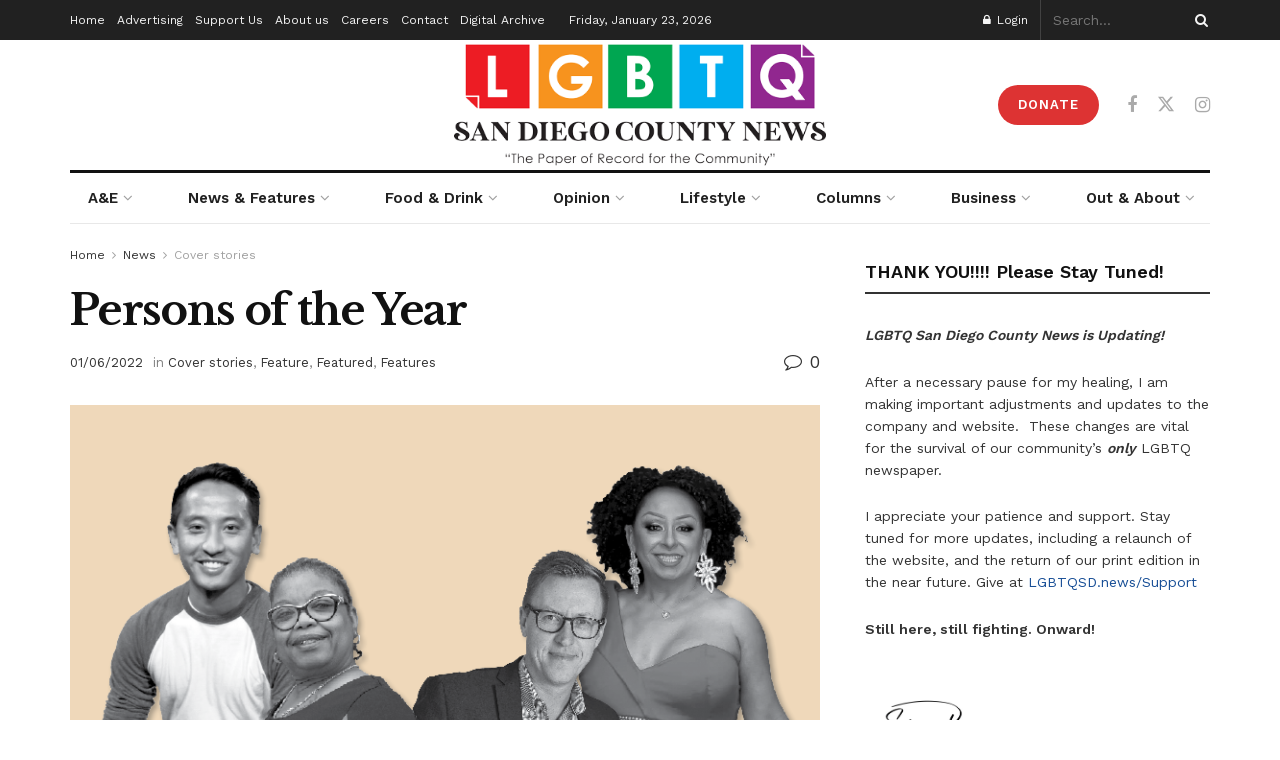

--- FILE ---
content_type: text/html; charset=UTF-8
request_url: https://lgbtqsd.news/persons-of-the-year/
body_size: 37033
content:
<!doctype html>
<!--[if lt IE 7]> <html class="no-js lt-ie9 lt-ie8 lt-ie7" lang="en-US"> <![endif]-->
<!--[if IE 7]>    <html class="no-js lt-ie9 lt-ie8" lang="en-US"> <![endif]-->
<!--[if IE 8]>    <html class="no-js lt-ie9" lang="en-US"> <![endif]-->
<!--[if IE 9]>    <html class="no-js lt-ie10" lang="en-US"> <![endif]-->
<!--[if gt IE 8]><!--> <html class="no-js" lang="en-US"> <!--<![endif]-->
<head><style>img.lazy{min-height:1px}</style><link href="https://lgbtqsd.news/wp-content/plugins/w3-total-cache/pub/js/lazyload.min.js" as="script">
    <meta http-equiv="Content-Type" content="text/html; charset=UTF-8" />
    <meta name='viewport' content='width=device-width, initial-scale=1, user-scalable=yes' />
    <link rel="profile" href="https://gmpg.org/xfn/11" />
    <link rel="pingback" href="https://lgbtqsd.news/xmlrpc.php" />
    <meta name='robots' content='index, follow, max-image-preview:large, max-snippet:-1, max-video-preview:-1' />
			<script type="text/javascript">
			  var jnews_ajax_url = '/?ajax-request=jnews'
			</script>
			<script type="text/javascript">;window.jnews=window.jnews||{},window.jnews.library=window.jnews.library||{},window.jnews.library=function(){"use strict";var e=this;e.win=window,e.doc=document,e.noop=function(){},e.globalBody=e.doc.getElementsByTagName("body")[0],e.globalBody=e.globalBody?e.globalBody:e.doc,e.win.jnewsDataStorage=e.win.jnewsDataStorage||{_storage:new WeakMap,put:function(e,t,n){this._storage.has(e)||this._storage.set(e,new Map),this._storage.get(e).set(t,n)},get:function(e,t){return this._storage.get(e).get(t)},has:function(e,t){return this._storage.has(e)&&this._storage.get(e).has(t)},remove:function(e,t){var n=this._storage.get(e).delete(t);return 0===!this._storage.get(e).size&&this._storage.delete(e),n}},e.windowWidth=function(){return e.win.innerWidth||e.docEl.clientWidth||e.globalBody.clientWidth},e.windowHeight=function(){return e.win.innerHeight||e.docEl.clientHeight||e.globalBody.clientHeight},e.requestAnimationFrame=e.win.requestAnimationFrame||e.win.webkitRequestAnimationFrame||e.win.mozRequestAnimationFrame||e.win.msRequestAnimationFrame||window.oRequestAnimationFrame||function(e){return setTimeout(e,1e3/60)},e.cancelAnimationFrame=e.win.cancelAnimationFrame||e.win.webkitCancelAnimationFrame||e.win.webkitCancelRequestAnimationFrame||e.win.mozCancelAnimationFrame||e.win.msCancelRequestAnimationFrame||e.win.oCancelRequestAnimationFrame||function(e){clearTimeout(e)},e.classListSupport="classList"in document.createElement("_"),e.hasClass=e.classListSupport?function(e,t){return e.classList.contains(t)}:function(e,t){return e.className.indexOf(t)>=0},e.addClass=e.classListSupport?function(t,n){e.hasClass(t,n)||t.classList.add(n)}:function(t,n){e.hasClass(t,n)||(t.className+=" "+n)},e.removeClass=e.classListSupport?function(t,n){e.hasClass(t,n)&&t.classList.remove(n)}:function(t,n){e.hasClass(t,n)&&(t.className=t.className.replace(n,""))},e.objKeys=function(e){var t=[];for(var n in e)Object.prototype.hasOwnProperty.call(e,n)&&t.push(n);return t},e.isObjectSame=function(e,t){var n=!0;return JSON.stringify(e)!==JSON.stringify(t)&&(n=!1),n},e.extend=function(){for(var e,t,n,o=arguments[0]||{},i=1,a=arguments.length;i<a;i++)if(null!==(e=arguments[i]))for(t in e)o!==(n=e[t])&&void 0!==n&&(o[t]=n);return o},e.dataStorage=e.win.jnewsDataStorage,e.isVisible=function(e){return 0!==e.offsetWidth&&0!==e.offsetHeight||e.getBoundingClientRect().length},e.getHeight=function(e){return e.offsetHeight||e.clientHeight||e.getBoundingClientRect().height},e.getWidth=function(e){return e.offsetWidth||e.clientWidth||e.getBoundingClientRect().width},e.supportsPassive=!1;try{var t=Object.defineProperty({},"passive",{get:function(){e.supportsPassive=!0}});"createEvent"in e.doc?e.win.addEventListener("test",null,t):"fireEvent"in e.doc&&e.win.attachEvent("test",null)}catch(e){}e.passiveOption=!!e.supportsPassive&&{passive:!0},e.setStorage=function(e,t){e="jnews-"+e;var n={expired:Math.floor(((new Date).getTime()+432e5)/1e3)};t=Object.assign(n,t);localStorage.setItem(e,JSON.stringify(t))},e.getStorage=function(e){e="jnews-"+e;var t=localStorage.getItem(e);return null!==t&&0<t.length?JSON.parse(localStorage.getItem(e)):{}},e.expiredStorage=function(){var t,n="jnews-";for(var o in localStorage)o.indexOf(n)>-1&&"undefined"!==(t=e.getStorage(o.replace(n,""))).expired&&t.expired<Math.floor((new Date).getTime()/1e3)&&localStorage.removeItem(o)},e.addEvents=function(t,n,o){for(var i in n){var a=["touchstart","touchmove"].indexOf(i)>=0&&!o&&e.passiveOption;"createEvent"in e.doc?t.addEventListener(i,n[i],a):"fireEvent"in e.doc&&t.attachEvent("on"+i,n[i])}},e.removeEvents=function(t,n){for(var o in n)"createEvent"in e.doc?t.removeEventListener(o,n[o]):"fireEvent"in e.doc&&t.detachEvent("on"+o,n[o])},e.triggerEvents=function(t,n,o){var i;o=o||{detail:null};return"createEvent"in e.doc?(!(i=e.doc.createEvent("CustomEvent")||new CustomEvent(n)).initCustomEvent||i.initCustomEvent(n,!0,!1,o),void t.dispatchEvent(i)):"fireEvent"in e.doc?((i=e.doc.createEventObject()).eventType=n,void t.fireEvent("on"+i.eventType,i)):void 0},e.getParents=function(t,n){void 0===n&&(n=e.doc);for(var o=[],i=t.parentNode,a=!1;!a;)if(i){var r=i;r.querySelectorAll(n).length?a=!0:(o.push(r),i=r.parentNode)}else o=[],a=!0;return o},e.forEach=function(e,t,n){for(var o=0,i=e.length;o<i;o++)t.call(n,e[o],o)},e.getText=function(e){return e.innerText||e.textContent},e.setText=function(e,t){var n="object"==typeof t?t.innerText||t.textContent:t;e.innerText&&(e.innerText=n),e.textContent&&(e.textContent=n)},e.httpBuildQuery=function(t){return e.objKeys(t).reduce(function t(n){var o=arguments.length>1&&void 0!==arguments[1]?arguments[1]:null;return function(i,a){var r=n[a];a=encodeURIComponent(a);var s=o?"".concat(o,"[").concat(a,"]"):a;return null==r||"function"==typeof r?(i.push("".concat(s,"=")),i):["number","boolean","string"].includes(typeof r)?(i.push("".concat(s,"=").concat(encodeURIComponent(r))),i):(i.push(e.objKeys(r).reduce(t(r,s),[]).join("&")),i)}}(t),[]).join("&")},e.get=function(t,n,o,i){return o="function"==typeof o?o:e.noop,e.ajax("GET",t,n,o,i)},e.post=function(t,n,o,i){return o="function"==typeof o?o:e.noop,e.ajax("POST",t,n,o,i)},e.ajax=function(t,n,o,i,a){var r=new XMLHttpRequest,s=n,c=e.httpBuildQuery(o);if(t=-1!=["GET","POST"].indexOf(t)?t:"GET",r.open(t,s+("GET"==t?"?"+c:""),!0),"POST"==t&&r.setRequestHeader("Content-type","application/x-www-form-urlencoded"),r.setRequestHeader("X-Requested-With","XMLHttpRequest"),r.onreadystatechange=function(){4===r.readyState&&200<=r.status&&300>r.status&&"function"==typeof i&&i.call(void 0,r.response)},void 0!==a&&!a){return{xhr:r,send:function(){r.send("POST"==t?c:null)}}}return r.send("POST"==t?c:null),{xhr:r}},e.scrollTo=function(t,n,o){function i(e,t,n){this.start=this.position(),this.change=e-this.start,this.currentTime=0,this.increment=20,this.duration=void 0===n?500:n,this.callback=t,this.finish=!1,this.animateScroll()}return Math.easeInOutQuad=function(e,t,n,o){return(e/=o/2)<1?n/2*e*e+t:-n/2*(--e*(e-2)-1)+t},i.prototype.stop=function(){this.finish=!0},i.prototype.move=function(t){e.doc.documentElement.scrollTop=t,e.globalBody.parentNode.scrollTop=t,e.globalBody.scrollTop=t},i.prototype.position=function(){return e.doc.documentElement.scrollTop||e.globalBody.parentNode.scrollTop||e.globalBody.scrollTop},i.prototype.animateScroll=function(){this.currentTime+=this.increment;var t=Math.easeInOutQuad(this.currentTime,this.start,this.change,this.duration);this.move(t),this.currentTime<this.duration&&!this.finish?e.requestAnimationFrame.call(e.win,this.animateScroll.bind(this)):this.callback&&"function"==typeof this.callback&&this.callback()},new i(t,n,o)},e.unwrap=function(t){var n,o=t;e.forEach(t,(function(e,t){n?n+=e:n=e})),o.replaceWith(n)},e.performance={start:function(e){performance.mark(e+"Start")},stop:function(e){performance.mark(e+"End"),performance.measure(e,e+"Start",e+"End")}},e.fps=function(){var t=0,n=0,o=0;!function(){var i=t=0,a=0,r=0,s=document.getElementById("fpsTable"),c=function(t){void 0===document.getElementsByTagName("body")[0]?e.requestAnimationFrame.call(e.win,(function(){c(t)})):document.getElementsByTagName("body")[0].appendChild(t)};null===s&&((s=document.createElement("div")).style.position="fixed",s.style.top="120px",s.style.left="10px",s.style.width="100px",s.style.height="20px",s.style.border="1px solid black",s.style.fontSize="11px",s.style.zIndex="100000",s.style.backgroundColor="white",s.id="fpsTable",c(s));var l=function(){o++,n=Date.now(),(a=(o/(r=(n-t)/1e3)).toPrecision(2))!=i&&(i=a,s.innerHTML=i+"fps"),1<r&&(t=n,o=0),e.requestAnimationFrame.call(e.win,l)};l()}()},e.instr=function(e,t){for(var n=0;n<t.length;n++)if(-1!==e.toLowerCase().indexOf(t[n].toLowerCase()))return!0},e.winLoad=function(t,n){function o(o){if("complete"===e.doc.readyState||"interactive"===e.doc.readyState)return!o||n?setTimeout(t,n||1):t(o),1}o()||e.addEvents(e.win,{load:o})},e.docReady=function(t,n){function o(o){if("complete"===e.doc.readyState||"interactive"===e.doc.readyState)return!o||n?setTimeout(t,n||1):t(o),1}o()||e.addEvents(e.doc,{DOMContentLoaded:o})},e.fireOnce=function(){e.docReady((function(){e.assets=e.assets||[],e.assets.length&&(e.boot(),e.load_assets())}),50)},e.boot=function(){e.length&&e.doc.querySelectorAll("style[media]").forEach((function(e){"not all"==e.getAttribute("media")&&e.removeAttribute("media")}))},e.create_js=function(t,n){var o=e.doc.createElement("script");switch(o.setAttribute("src",t),n){case"defer":o.setAttribute("defer",!0);break;case"async":o.setAttribute("async",!0);break;case"deferasync":o.setAttribute("defer",!0),o.setAttribute("async",!0)}e.globalBody.appendChild(o)},e.load_assets=function(){"object"==typeof e.assets&&e.forEach(e.assets.slice(0),(function(t,n){var o="";t.defer&&(o+="defer"),t.async&&(o+="async"),e.create_js(t.url,o);var i=e.assets.indexOf(t);i>-1&&e.assets.splice(i,1)})),e.assets=jnewsoption.au_scripts=window.jnewsads=[]},e.setCookie=function(e,t,n){var o="";if(n){var i=new Date;i.setTime(i.getTime()+24*n*60*60*1e3),o="; expires="+i.toUTCString()}document.cookie=e+"="+(t||"")+o+"; path=/"},e.getCookie=function(e){for(var t=e+"=",n=document.cookie.split(";"),o=0;o<n.length;o++){for(var i=n[o];" "==i.charAt(0);)i=i.substring(1,i.length);if(0==i.indexOf(t))return i.substring(t.length,i.length)}return null},e.eraseCookie=function(e){document.cookie=e+"=; Path=/; Expires=Thu, 01 Jan 1970 00:00:01 GMT;"},e.docReady((function(){e.globalBody=e.globalBody==e.doc?e.doc.getElementsByTagName("body")[0]:e.globalBody,e.globalBody=e.globalBody?e.globalBody:e.doc})),e.winLoad((function(){e.winLoad((function(){var t=!1;if(void 0!==window.jnewsadmin)if(void 0!==window.file_version_checker){var n=e.objKeys(window.file_version_checker);n.length?n.forEach((function(e){t||"10.0.4"===window.file_version_checker[e]||(t=!0)})):t=!0}else t=!0;t&&(window.jnewsHelper.getMessage(),window.jnewsHelper.getNotice())}),2500)}))},window.jnews.library=new window.jnews.library;</script>
	<!-- This site is optimized with the Yoast SEO plugin v26.8 - https://yoast.com/product/yoast-seo-wordpress/ -->
	<title>Persons of the Year - LGBTQ San Diego County News</title>
	<link rel="canonical" href="https://lgbtqsd.news/persons-of-the-year/" />
	<meta property="og:locale" content="en_US" />
	<meta property="og:type" content="article" />
	<meta property="og:title" content="Persons of the Year - LGBTQ San Diego County News" />
	<meta property="og:description" content="WE CELEBRATE FOUR EXTRAORDINARY COMMUNITY MEMBERS &nbsp; ALEX VILLAFUERTE As an out LGBTQ Filipino and first-generation US citizen, Commissioner Alex Villafuerte formerly served as the Marketing and Communications Manager at San Diego Pride from 2016 – 2021. In his role within the organization, he built a team of marketing and communications professionals and volunteers to amplify the [&hellip;]" />
	<meta property="og:url" content="https://lgbtqsd.news/persons-of-the-year/" />
	<meta property="og:site_name" content="LGBTQ San Diego County News" />
	<meta property="article:publisher" content="https://www.facebook.com/LGBTQSD" />
	<meta property="article:published_time" content="2022-01-07T05:25:09+00:00" />
	<meta property="article:modified_time" content="2022-01-07T05:25:10+00:00" />
	<meta property="og:image" content="https://lgbtqsd.news/wp-content/uploads/2022/01/Screen-Shot-2022-01-06-at-7.26.41-PM.png" />
	<meta property="og:image:width" content="781" />
	<meta property="og:image:height" content="399" />
	<meta property="og:image:type" content="image/png" />
	<meta name="author" content="LGBTQSD COUNTY NEWS" />
	<meta name="twitter:card" content="summary_large_image" />
	<meta name="twitter:label1" content="Written by" />
	<meta name="twitter:data1" content="LGBTQSD COUNTY NEWS" />
	<meta name="twitter:label2" content="Est. reading time" />
	<meta name="twitter:data2" content="11 minutes" />
	<script type="application/ld+json" class="yoast-schema-graph">{"@context":"https://schema.org","@graph":[{"@type":"Article","@id":"https://lgbtqsd.news/persons-of-the-year/#article","isPartOf":{"@id":"https://lgbtqsd.news/persons-of-the-year/"},"author":{"name":"LGBTQSD COUNTY NEWS","@id":"https://lgbtqsd.news/#/schema/person/d14571d19ac4e87e5673a4f5b94e9347"},"headline":"Persons of the Year","datePublished":"2022-01-07T05:25:09+00:00","dateModified":"2022-01-07T05:25:10+00:00","mainEntityOfPage":{"@id":"https://lgbtqsd.news/persons-of-the-year/"},"wordCount":2114,"commentCount":0,"publisher":{"@id":"https://lgbtqsd.news/#organization"},"image":{"@id":"https://lgbtqsd.news/persons-of-the-year/#primaryimage"},"thumbnailUrl":"https://lgbtqsd.news/wp-content/uploads/2022/01/Screen-Shot-2022-01-06-at-7.26.41-PM.png","articleSection":["Cover stories","Feature","Featured","Features"],"inLanguage":"en-US","potentialAction":[{"@type":"CommentAction","name":"Comment","target":["https://lgbtqsd.news/persons-of-the-year/#respond"]}]},{"@type":"WebPage","@id":"https://lgbtqsd.news/persons-of-the-year/","url":"https://lgbtqsd.news/persons-of-the-year/","name":"Persons of the Year - LGBTQ San Diego County News","isPartOf":{"@id":"https://lgbtqsd.news/#website"},"primaryImageOfPage":{"@id":"https://lgbtqsd.news/persons-of-the-year/#primaryimage"},"image":{"@id":"https://lgbtqsd.news/persons-of-the-year/#primaryimage"},"thumbnailUrl":"https://lgbtqsd.news/wp-content/uploads/2022/01/Screen-Shot-2022-01-06-at-7.26.41-PM.png","datePublished":"2022-01-07T05:25:09+00:00","dateModified":"2022-01-07T05:25:10+00:00","breadcrumb":{"@id":"https://lgbtqsd.news/persons-of-the-year/#breadcrumb"},"inLanguage":"en-US","potentialAction":[{"@type":"ReadAction","target":["https://lgbtqsd.news/persons-of-the-year/"]}]},{"@type":"ImageObject","inLanguage":"en-US","@id":"https://lgbtqsd.news/persons-of-the-year/#primaryimage","url":"https://lgbtqsd.news/wp-content/uploads/2022/01/Screen-Shot-2022-01-06-at-7.26.41-PM.png","contentUrl":"https://lgbtqsd.news/wp-content/uploads/2022/01/Screen-Shot-2022-01-06-at-7.26.41-PM.png","width":781,"height":399},{"@type":"BreadcrumbList","@id":"https://lgbtqsd.news/persons-of-the-year/#breadcrumb","itemListElement":[{"@type":"ListItem","position":1,"name":"Home","item":"https://lgbtqsd.news/"},{"@type":"ListItem","position":2,"name":"Persons of the Year"}]},{"@type":"WebSite","@id":"https://lgbtqsd.news/#website","url":"https://lgbtqsd.news/","name":"LGBTQ San Diego County News","description":"The Paper of Record for the Community","publisher":{"@id":"https://lgbtqsd.news/#organization"},"potentialAction":[{"@type":"SearchAction","target":{"@type":"EntryPoint","urlTemplate":"https://lgbtqsd.news/?s={search_term_string}"},"query-input":{"@type":"PropertyValueSpecification","valueRequired":true,"valueName":"search_term_string"}}],"inLanguage":"en-US"},{"@type":"Organization","@id":"https://lgbtqsd.news/#organization","name":"LGBTQ San Diego County News","url":"https://lgbtqsd.news/","logo":{"@type":"ImageObject","inLanguage":"en-US","@id":"https://lgbtqsd.news/#/schema/logo/image/","url":"https://lgbtqsd.news/wp-content/uploads/2020/10/LGBTQSDC-NEWS-Logo-475x166-1.png","contentUrl":"https://lgbtqsd.news/wp-content/uploads/2020/10/LGBTQSDC-NEWS-Logo-475x166-1.png","width":475,"height":166,"caption":"LGBTQ San Diego County News"},"image":{"@id":"https://lgbtqsd.news/#/schema/logo/image/"},"sameAs":["https://www.facebook.com/LGBTQSD","https://www.instagram.com/lgbtqsdnews/"]},{"@type":"Person","@id":"https://lgbtqsd.news/#/schema/person/d14571d19ac4e87e5673a4f5b94e9347","name":"LGBTQSD COUNTY NEWS","image":{"@type":"ImageObject","inLanguage":"en-US","@id":"https://lgbtqsd.news/#/schema/person/image/","url":"https://secure.gravatar.com/avatar/4fb578798f312dea898d75ae3848e6e008eb425ab7e93013bee9050a4985eb96?s=96&d=wavatar&r=g","contentUrl":"https://secure.gravatar.com/avatar/4fb578798f312dea898d75ae3848e6e008eb425ab7e93013bee9050a4985eb96?s=96&d=wavatar&r=g","caption":"LGBTQSD COUNTY NEWS"},"url":"https://lgbtqsd.news/author/cesarreyes/"}]}</script>
	<!-- / Yoast SEO plugin. -->


<link rel='dns-prefetch' href='//www.googletagmanager.com' />
<link rel='dns-prefetch' href='//fonts.googleapis.com' />
<link rel='preconnect' href='https://fonts.gstatic.com' />
<link rel="alternate" type="application/rss+xml" title="LGBTQ San Diego County News &raquo; Feed" href="https://lgbtqsd.news/feed/" />
<link rel="alternate" type="application/rss+xml" title="LGBTQ San Diego County News &raquo; Comments Feed" href="https://lgbtqsd.news/comments/feed/" />
<link rel="alternate" type="application/rss+xml" title="LGBTQ San Diego County News &raquo; Persons of the Year Comments Feed" href="https://lgbtqsd.news/persons-of-the-year/feed/" />
<link rel="alternate" title="oEmbed (JSON)" type="application/json+oembed" href="https://lgbtqsd.news/wp-json/oembed/1.0/embed?url=https%3A%2F%2Flgbtqsd.news%2Fpersons-of-the-year%2F" />
<link rel="alternate" title="oEmbed (XML)" type="text/xml+oembed" href="https://lgbtqsd.news/wp-json/oembed/1.0/embed?url=https%3A%2F%2Flgbtqsd.news%2Fpersons-of-the-year%2F&#038;format=xml" />
<style id='wp-img-auto-sizes-contain-inline-css' type='text/css'>
img:is([sizes=auto i],[sizes^="auto," i]){contain-intrinsic-size:3000px 1500px}
/*# sourceURL=wp-img-auto-sizes-contain-inline-css */
</style>
<link rel='stylesheet' id='sbi_styles-css' href='https://lgbtqsd.news/wp-content/plugins/instagram-feed/css/sbi-styles.min.css?ver=6.10.0' type='text/css' media='all' />
<style id='wp-emoji-styles-inline-css' type='text/css'>

	img.wp-smiley, img.emoji {
		display: inline !important;
		border: none !important;
		box-shadow: none !important;
		height: 1em !important;
		width: 1em !important;
		margin: 0 0.07em !important;
		vertical-align: -0.1em !important;
		background: none !important;
		padding: 0 !important;
	}
/*# sourceURL=wp-emoji-styles-inline-css */
</style>
<style id='wp-block-library-inline-css' type='text/css'>
:root{--wp-block-synced-color:#7a00df;--wp-block-synced-color--rgb:122,0,223;--wp-bound-block-color:var(--wp-block-synced-color);--wp-editor-canvas-background:#ddd;--wp-admin-theme-color:#007cba;--wp-admin-theme-color--rgb:0,124,186;--wp-admin-theme-color-darker-10:#006ba1;--wp-admin-theme-color-darker-10--rgb:0,107,160.5;--wp-admin-theme-color-darker-20:#005a87;--wp-admin-theme-color-darker-20--rgb:0,90,135;--wp-admin-border-width-focus:2px}@media (min-resolution:192dpi){:root{--wp-admin-border-width-focus:1.5px}}.wp-element-button{cursor:pointer}:root .has-very-light-gray-background-color{background-color:#eee}:root .has-very-dark-gray-background-color{background-color:#313131}:root .has-very-light-gray-color{color:#eee}:root .has-very-dark-gray-color{color:#313131}:root .has-vivid-green-cyan-to-vivid-cyan-blue-gradient-background{background:linear-gradient(135deg,#00d084,#0693e3)}:root .has-purple-crush-gradient-background{background:linear-gradient(135deg,#34e2e4,#4721fb 50%,#ab1dfe)}:root .has-hazy-dawn-gradient-background{background:linear-gradient(135deg,#faaca8,#dad0ec)}:root .has-subdued-olive-gradient-background{background:linear-gradient(135deg,#fafae1,#67a671)}:root .has-atomic-cream-gradient-background{background:linear-gradient(135deg,#fdd79a,#004a59)}:root .has-nightshade-gradient-background{background:linear-gradient(135deg,#330968,#31cdcf)}:root .has-midnight-gradient-background{background:linear-gradient(135deg,#020381,#2874fc)}:root{--wp--preset--font-size--normal:16px;--wp--preset--font-size--huge:42px}.has-regular-font-size{font-size:1em}.has-larger-font-size{font-size:2.625em}.has-normal-font-size{font-size:var(--wp--preset--font-size--normal)}.has-huge-font-size{font-size:var(--wp--preset--font-size--huge)}.has-text-align-center{text-align:center}.has-text-align-left{text-align:left}.has-text-align-right{text-align:right}.has-fit-text{white-space:nowrap!important}#end-resizable-editor-section{display:none}.aligncenter{clear:both}.items-justified-left{justify-content:flex-start}.items-justified-center{justify-content:center}.items-justified-right{justify-content:flex-end}.items-justified-space-between{justify-content:space-between}.screen-reader-text{border:0;clip-path:inset(50%);height:1px;margin:-1px;overflow:hidden;padding:0;position:absolute;width:1px;word-wrap:normal!important}.screen-reader-text:focus{background-color:#ddd;clip-path:none;color:#444;display:block;font-size:1em;height:auto;left:5px;line-height:normal;padding:15px 23px 14px;text-decoration:none;top:5px;width:auto;z-index:100000}html :where(.has-border-color){border-style:solid}html :where([style*=border-top-color]){border-top-style:solid}html :where([style*=border-right-color]){border-right-style:solid}html :where([style*=border-bottom-color]){border-bottom-style:solid}html :where([style*=border-left-color]){border-left-style:solid}html :where([style*=border-width]){border-style:solid}html :where([style*=border-top-width]){border-top-style:solid}html :where([style*=border-right-width]){border-right-style:solid}html :where([style*=border-bottom-width]){border-bottom-style:solid}html :where([style*=border-left-width]){border-left-style:solid}html :where(img[class*=wp-image-]){height:auto;max-width:100%}:where(figure){margin:0 0 1em}html :where(.is-position-sticky){--wp-admin--admin-bar--position-offset:var(--wp-admin--admin-bar--height,0px)}@media screen and (max-width:600px){html :where(.is-position-sticky){--wp-admin--admin-bar--position-offset:0px}}

/*# sourceURL=wp-block-library-inline-css */
</style><style id='global-styles-inline-css' type='text/css'>
:root{--wp--preset--aspect-ratio--square: 1;--wp--preset--aspect-ratio--4-3: 4/3;--wp--preset--aspect-ratio--3-4: 3/4;--wp--preset--aspect-ratio--3-2: 3/2;--wp--preset--aspect-ratio--2-3: 2/3;--wp--preset--aspect-ratio--16-9: 16/9;--wp--preset--aspect-ratio--9-16: 9/16;--wp--preset--color--black: #000000;--wp--preset--color--cyan-bluish-gray: #abb8c3;--wp--preset--color--white: #ffffff;--wp--preset--color--pale-pink: #f78da7;--wp--preset--color--vivid-red: #cf2e2e;--wp--preset--color--luminous-vivid-orange: #ff6900;--wp--preset--color--luminous-vivid-amber: #fcb900;--wp--preset--color--light-green-cyan: #7bdcb5;--wp--preset--color--vivid-green-cyan: #00d084;--wp--preset--color--pale-cyan-blue: #8ed1fc;--wp--preset--color--vivid-cyan-blue: #0693e3;--wp--preset--color--vivid-purple: #9b51e0;--wp--preset--gradient--vivid-cyan-blue-to-vivid-purple: linear-gradient(135deg,rgb(6,147,227) 0%,rgb(155,81,224) 100%);--wp--preset--gradient--light-green-cyan-to-vivid-green-cyan: linear-gradient(135deg,rgb(122,220,180) 0%,rgb(0,208,130) 100%);--wp--preset--gradient--luminous-vivid-amber-to-luminous-vivid-orange: linear-gradient(135deg,rgb(252,185,0) 0%,rgb(255,105,0) 100%);--wp--preset--gradient--luminous-vivid-orange-to-vivid-red: linear-gradient(135deg,rgb(255,105,0) 0%,rgb(207,46,46) 100%);--wp--preset--gradient--very-light-gray-to-cyan-bluish-gray: linear-gradient(135deg,rgb(238,238,238) 0%,rgb(169,184,195) 100%);--wp--preset--gradient--cool-to-warm-spectrum: linear-gradient(135deg,rgb(74,234,220) 0%,rgb(151,120,209) 20%,rgb(207,42,186) 40%,rgb(238,44,130) 60%,rgb(251,105,98) 80%,rgb(254,248,76) 100%);--wp--preset--gradient--blush-light-purple: linear-gradient(135deg,rgb(255,206,236) 0%,rgb(152,150,240) 100%);--wp--preset--gradient--blush-bordeaux: linear-gradient(135deg,rgb(254,205,165) 0%,rgb(254,45,45) 50%,rgb(107,0,62) 100%);--wp--preset--gradient--luminous-dusk: linear-gradient(135deg,rgb(255,203,112) 0%,rgb(199,81,192) 50%,rgb(65,88,208) 100%);--wp--preset--gradient--pale-ocean: linear-gradient(135deg,rgb(255,245,203) 0%,rgb(182,227,212) 50%,rgb(51,167,181) 100%);--wp--preset--gradient--electric-grass: linear-gradient(135deg,rgb(202,248,128) 0%,rgb(113,206,126) 100%);--wp--preset--gradient--midnight: linear-gradient(135deg,rgb(2,3,129) 0%,rgb(40,116,252) 100%);--wp--preset--font-size--small: 13px;--wp--preset--font-size--medium: 20px;--wp--preset--font-size--large: 36px;--wp--preset--font-size--x-large: 42px;--wp--preset--spacing--20: 0.44rem;--wp--preset--spacing--30: 0.67rem;--wp--preset--spacing--40: 1rem;--wp--preset--spacing--50: 1.5rem;--wp--preset--spacing--60: 2.25rem;--wp--preset--spacing--70: 3.38rem;--wp--preset--spacing--80: 5.06rem;--wp--preset--shadow--natural: 6px 6px 9px rgba(0, 0, 0, 0.2);--wp--preset--shadow--deep: 12px 12px 50px rgba(0, 0, 0, 0.4);--wp--preset--shadow--sharp: 6px 6px 0px rgba(0, 0, 0, 0.2);--wp--preset--shadow--outlined: 6px 6px 0px -3px rgb(255, 255, 255), 6px 6px rgb(0, 0, 0);--wp--preset--shadow--crisp: 6px 6px 0px rgb(0, 0, 0);}:where(.is-layout-flex){gap: 0.5em;}:where(.is-layout-grid){gap: 0.5em;}body .is-layout-flex{display: flex;}.is-layout-flex{flex-wrap: wrap;align-items: center;}.is-layout-flex > :is(*, div){margin: 0;}body .is-layout-grid{display: grid;}.is-layout-grid > :is(*, div){margin: 0;}:where(.wp-block-columns.is-layout-flex){gap: 2em;}:where(.wp-block-columns.is-layout-grid){gap: 2em;}:where(.wp-block-post-template.is-layout-flex){gap: 1.25em;}:where(.wp-block-post-template.is-layout-grid){gap: 1.25em;}.has-black-color{color: var(--wp--preset--color--black) !important;}.has-cyan-bluish-gray-color{color: var(--wp--preset--color--cyan-bluish-gray) !important;}.has-white-color{color: var(--wp--preset--color--white) !important;}.has-pale-pink-color{color: var(--wp--preset--color--pale-pink) !important;}.has-vivid-red-color{color: var(--wp--preset--color--vivid-red) !important;}.has-luminous-vivid-orange-color{color: var(--wp--preset--color--luminous-vivid-orange) !important;}.has-luminous-vivid-amber-color{color: var(--wp--preset--color--luminous-vivid-amber) !important;}.has-light-green-cyan-color{color: var(--wp--preset--color--light-green-cyan) !important;}.has-vivid-green-cyan-color{color: var(--wp--preset--color--vivid-green-cyan) !important;}.has-pale-cyan-blue-color{color: var(--wp--preset--color--pale-cyan-blue) !important;}.has-vivid-cyan-blue-color{color: var(--wp--preset--color--vivid-cyan-blue) !important;}.has-vivid-purple-color{color: var(--wp--preset--color--vivid-purple) !important;}.has-black-background-color{background-color: var(--wp--preset--color--black) !important;}.has-cyan-bluish-gray-background-color{background-color: var(--wp--preset--color--cyan-bluish-gray) !important;}.has-white-background-color{background-color: var(--wp--preset--color--white) !important;}.has-pale-pink-background-color{background-color: var(--wp--preset--color--pale-pink) !important;}.has-vivid-red-background-color{background-color: var(--wp--preset--color--vivid-red) !important;}.has-luminous-vivid-orange-background-color{background-color: var(--wp--preset--color--luminous-vivid-orange) !important;}.has-luminous-vivid-amber-background-color{background-color: var(--wp--preset--color--luminous-vivid-amber) !important;}.has-light-green-cyan-background-color{background-color: var(--wp--preset--color--light-green-cyan) !important;}.has-vivid-green-cyan-background-color{background-color: var(--wp--preset--color--vivid-green-cyan) !important;}.has-pale-cyan-blue-background-color{background-color: var(--wp--preset--color--pale-cyan-blue) !important;}.has-vivid-cyan-blue-background-color{background-color: var(--wp--preset--color--vivid-cyan-blue) !important;}.has-vivid-purple-background-color{background-color: var(--wp--preset--color--vivid-purple) !important;}.has-black-border-color{border-color: var(--wp--preset--color--black) !important;}.has-cyan-bluish-gray-border-color{border-color: var(--wp--preset--color--cyan-bluish-gray) !important;}.has-white-border-color{border-color: var(--wp--preset--color--white) !important;}.has-pale-pink-border-color{border-color: var(--wp--preset--color--pale-pink) !important;}.has-vivid-red-border-color{border-color: var(--wp--preset--color--vivid-red) !important;}.has-luminous-vivid-orange-border-color{border-color: var(--wp--preset--color--luminous-vivid-orange) !important;}.has-luminous-vivid-amber-border-color{border-color: var(--wp--preset--color--luminous-vivid-amber) !important;}.has-light-green-cyan-border-color{border-color: var(--wp--preset--color--light-green-cyan) !important;}.has-vivid-green-cyan-border-color{border-color: var(--wp--preset--color--vivid-green-cyan) !important;}.has-pale-cyan-blue-border-color{border-color: var(--wp--preset--color--pale-cyan-blue) !important;}.has-vivid-cyan-blue-border-color{border-color: var(--wp--preset--color--vivid-cyan-blue) !important;}.has-vivid-purple-border-color{border-color: var(--wp--preset--color--vivid-purple) !important;}.has-vivid-cyan-blue-to-vivid-purple-gradient-background{background: var(--wp--preset--gradient--vivid-cyan-blue-to-vivid-purple) !important;}.has-light-green-cyan-to-vivid-green-cyan-gradient-background{background: var(--wp--preset--gradient--light-green-cyan-to-vivid-green-cyan) !important;}.has-luminous-vivid-amber-to-luminous-vivid-orange-gradient-background{background: var(--wp--preset--gradient--luminous-vivid-amber-to-luminous-vivid-orange) !important;}.has-luminous-vivid-orange-to-vivid-red-gradient-background{background: var(--wp--preset--gradient--luminous-vivid-orange-to-vivid-red) !important;}.has-very-light-gray-to-cyan-bluish-gray-gradient-background{background: var(--wp--preset--gradient--very-light-gray-to-cyan-bluish-gray) !important;}.has-cool-to-warm-spectrum-gradient-background{background: var(--wp--preset--gradient--cool-to-warm-spectrum) !important;}.has-blush-light-purple-gradient-background{background: var(--wp--preset--gradient--blush-light-purple) !important;}.has-blush-bordeaux-gradient-background{background: var(--wp--preset--gradient--blush-bordeaux) !important;}.has-luminous-dusk-gradient-background{background: var(--wp--preset--gradient--luminous-dusk) !important;}.has-pale-ocean-gradient-background{background: var(--wp--preset--gradient--pale-ocean) !important;}.has-electric-grass-gradient-background{background: var(--wp--preset--gradient--electric-grass) !important;}.has-midnight-gradient-background{background: var(--wp--preset--gradient--midnight) !important;}.has-small-font-size{font-size: var(--wp--preset--font-size--small) !important;}.has-medium-font-size{font-size: var(--wp--preset--font-size--medium) !important;}.has-large-font-size{font-size: var(--wp--preset--font-size--large) !important;}.has-x-large-font-size{font-size: var(--wp--preset--font-size--x-large) !important;}
/*# sourceURL=global-styles-inline-css */
</style>

<style id='classic-theme-styles-inline-css' type='text/css'>
/*! This file is auto-generated */
.wp-block-button__link{color:#fff;background-color:#32373c;border-radius:9999px;box-shadow:none;text-decoration:none;padding:calc(.667em + 2px) calc(1.333em + 2px);font-size:1.125em}.wp-block-file__button{background:#32373c;color:#fff;text-decoration:none}
/*# sourceURL=/wp-includes/css/classic-themes.min.css */
</style>
<link rel='stylesheet' id='ctct_form_styles-css' href='https://lgbtqsd.news/wp-content/plugins/constant-contact-forms/assets/css/style.css?ver=2.16.0' type='text/css' media='all' />
<link rel='stylesheet' id='jnews-video-css' href='https://lgbtqsd.news/wp-content/plugins/jnews-video/assets/css/plugin.css?ver=12.0.1' type='text/css' media='all' />
<link rel='stylesheet' id='js_composer_front-css' href='https://lgbtqsd.news/wp-content/plugins/js_composer/assets/css/js_composer.min.css?ver=8.7.2' type='text/css' media='all' />
<link rel='stylesheet' id='jeg_customizer_font-css' href='//fonts.googleapis.com/css?family=Work+Sans%3Aregular%2C600%7CLibre+Baskerville%3Aregular%2Citalic%2C700&#038;display=swap&#038;ver=1.3.2' type='text/css' media='all' />
<link rel='stylesheet' id='jnews-push-notification-css' href='https://lgbtqsd.news/wp-content/plugins/jnews-push-notification/assets/css/plugin.css?ver=12.0.0' type='text/css' media='all' />
<link rel='stylesheet' id='font-awesome-css' href='https://lgbtqsd.news/wp-content/themes/jnews/assets/fonts/font-awesome/font-awesome.min.css?ver=12.0.3' type='text/css' media='all' />
<link rel='stylesheet' id='jnews-frontend-css' href='https://lgbtqsd.news/wp-content/themes/jnews/assets/dist/frontend.min.css?ver=12.0.3' type='text/css' media='all' />
<link rel='stylesheet' id='jnews-js-composer-css' href='https://lgbtqsd.news/wp-content/themes/jnews/assets/css/js-composer-frontend.css?ver=12.0.3' type='text/css' media='all' />
<link rel='stylesheet' id='jnews-style-css' href='https://lgbtqsd.news/wp-content/themes/jnews/style.css?ver=12.0.3' type='text/css' media='all' />
<link rel='stylesheet' id='jnews-darkmode-css' href='https://lgbtqsd.news/wp-content/themes/jnews/assets/css/darkmode.css?ver=12.0.3' type='text/css' media='all' />
<link rel='stylesheet' id='jnews-scheme-css' href='https://lgbtqsd.news/wp-content/themes/jnews/data/import/newspaper/scheme.css?ver=12.0.3' type='text/css' media='all' />
<link rel='stylesheet' id='jnews-video-darkmode-css' href='https://lgbtqsd.news/wp-content/plugins/jnews-video/assets/css/darkmode.css?ver=12.0.1' type='text/css' media='all' />
<link rel='stylesheet' id='jnews-social-login-style-css' href='https://lgbtqsd.news/wp-content/plugins/jnews-social-login/assets/css/plugin.css?ver=12.0.0' type='text/css' media='all' />
<link rel='stylesheet' id='jnews-weather-style-css' href='https://lgbtqsd.news/wp-content/plugins/jnews-weather/assets/css/plugin.css?ver=12.0.0' type='text/css' media='all' />
<script type="text/javascript" src="https://lgbtqsd.news/wp-includes/js/jquery/jquery.min.js?ver=3.7.1" id="jquery-core-js"></script>
<script type="text/javascript" src="https://lgbtqsd.news/wp-includes/js/jquery/jquery-migrate.min.js?ver=3.4.1" id="jquery-migrate-js"></script>

<!-- Google tag (gtag.js) snippet added by Site Kit -->
<!-- Google Analytics snippet added by Site Kit -->
<script type="text/javascript" src="https://www.googletagmanager.com/gtag/js?id=GT-TQTHXWB6" id="google_gtagjs-js" async></script>
<script type="text/javascript" id="google_gtagjs-js-after">
/* <![CDATA[ */
window.dataLayer = window.dataLayer || [];function gtag(){dataLayer.push(arguments);}
gtag("set","linker",{"domains":["lgbtqsd.news"]});
gtag("js", new Date());
gtag("set", "developer_id.dZTNiMT", true);
gtag("config", "GT-TQTHXWB6", {"googlesitekit_post_type":"post","googlesitekit_post_author":"LGBTQSD COUNTY NEWS","googlesitekit_post_date":"20220106"});
 window._googlesitekit = window._googlesitekit || {}; window._googlesitekit.throttledEvents = []; window._googlesitekit.gtagEvent = (name, data) => { var key = JSON.stringify( { name, data } ); if ( !! window._googlesitekit.throttledEvents[ key ] ) { return; } window._googlesitekit.throttledEvents[ key ] = true; setTimeout( () => { delete window._googlesitekit.throttledEvents[ key ]; }, 5 ); gtag( "event", name, { ...data, event_source: "site-kit" } ); }; 
//# sourceURL=google_gtagjs-js-after
/* ]]> */
</script>
<script></script><link rel="https://api.w.org/" href="https://lgbtqsd.news/wp-json/" /><link rel="alternate" title="JSON" type="application/json" href="https://lgbtqsd.news/wp-json/wp/v2/posts/53690" /><link rel="EditURI" type="application/rsd+xml" title="RSD" href="https://lgbtqsd.news/xmlrpc.php?rsd" />

<link rel='shortlink' href='https://lgbtqsd.news/?p=53690' />

<!-- This site is using AdRotate v5.17.2 to display their advertisements - https://ajdg.solutions/ -->
<!-- AdRotate CSS -->
<style type="text/css" media="screen">
	.g { margin:0px; padding:0px; overflow:hidden; line-height:1; zoom:1; }
	.g img { height:auto; }
	.g-col { position:relative; float:left; }
	.g-col:first-child { margin-left: 0; }
	.g-col:last-child { margin-right: 0; }
	.g-9 { min-width:1px; max-width:252px; margin: 0 auto; }
	.b-9 { margin:4px 1px 1px 1px; }
	.g-10 { min-width:0px; max-width:250px; }
	.b-10 { margin:4px 0px 0px 0px; }
	@media only screen and (max-width: 480px) {
		.g-col, .g-dyn, .g-single { width:100%; margin-left:0; margin-right:0; }
	}
</style>
<!-- /AdRotate CSS -->

<meta name="generator" content="Site Kit by Google 1.170.0" /><link rel="llm-manifest" href="https://lgbtqsd.news/.well-known/ai-crawl.json" />
<script type="text/javascript">
(function(url){
	if(/(?:Chrome\/26\.0\.1410\.63 Safari\/537\.31|WordfenceTestMonBot)/.test(navigator.userAgent)){ return; }
	var addEvent = function(evt, handler) {
		if (window.addEventListener) {
			document.addEventListener(evt, handler, false);
		} else if (window.attachEvent) {
			document.attachEvent('on' + evt, handler);
		}
	};
	var removeEvent = function(evt, handler) {
		if (window.removeEventListener) {
			document.removeEventListener(evt, handler, false);
		} else if (window.detachEvent) {
			document.detachEvent('on' + evt, handler);
		}
	};
	var evts = 'contextmenu dblclick drag dragend dragenter dragleave dragover dragstart drop keydown keypress keyup mousedown mousemove mouseout mouseover mouseup mousewheel scroll'.split(' ');
	var logHuman = function() {
		if (window.wfLogHumanRan) { return; }
		window.wfLogHumanRan = true;
		var wfscr = document.createElement('script');
		wfscr.type = 'text/javascript';
		wfscr.async = true;
		wfscr.src = url + '&r=' + Math.random();
		(document.getElementsByTagName('head')[0]||document.getElementsByTagName('body')[0]).appendChild(wfscr);
		for (var i = 0; i < evts.length; i++) {
			removeEvent(evts[i], logHuman);
		}
	};
	for (var i = 0; i < evts.length; i++) {
		addEvent(evts[i], logHuman);
	}
})('//lgbtqsd.news/?wordfence_lh=1&hid=4700D92692F4C5B682E824A926DC16D8');
</script>
<!-- Google AdSense meta tags added by Site Kit -->
<meta name="google-adsense-platform-account" content="ca-host-pub-2644536267352236">
<meta name="google-adsense-platform-domain" content="sitekit.withgoogle.com">
<!-- End Google AdSense meta tags added by Site Kit -->
<meta name="generator" content="Powered by WPBakery Page Builder - drag and drop page builder for WordPress."/>
<meta name="generator" content="Powered by Slider Revolution 6.7.21 - responsive, Mobile-Friendly Slider Plugin for WordPress with comfortable drag and drop interface." />
<script type='application/ld+json'>{"@context":"http:\/\/schema.org","@type":"Organization","@id":"https:\/\/lgbtqsd.news\/#organization","url":"https:\/\/lgbtqsd.news\/","name":"","logo":{"@type":"ImageObject","url":""},"sameAs":["https:\/\/www.facebook.com\/LGBTQSD","https:\/\/twitter.com\/LGBTQSDNews ","https:\/\/www.instagram.com\/LGBTQSDNews"]}</script>
<script type='application/ld+json'>{"@context":"http:\/\/schema.org","@type":"WebSite","@id":"https:\/\/lgbtqsd.news\/#website","url":"https:\/\/lgbtqsd.news\/","name":"","potentialAction":{"@type":"SearchAction","target":"https:\/\/lgbtqsd.news\/?s={search_term_string}","query-input":"required name=search_term_string"}}</script>
<link rel="icon" href="https://lgbtqsd.news/wp-content/uploads/2019/10/cropped-lgbtqsdnews_logosquare-32x32.jpg" sizes="32x32" />
<link rel="icon" href="https://lgbtqsd.news/wp-content/uploads/2019/10/cropped-lgbtqsdnews_logosquare-192x192.jpg" sizes="192x192" />
<link rel="apple-touch-icon" href="https://lgbtqsd.news/wp-content/uploads/2019/10/cropped-lgbtqsdnews_logosquare-180x180.jpg" />
<meta name="msapplication-TileImage" content="https://lgbtqsd.news/wp-content/uploads/2019/10/cropped-lgbtqsdnews_logosquare-270x270.jpg" />
<style id="jeg_dynamic_css" type="text/css" data-type="jeg_custom-css">body { --j-body-color : #333333; --j-accent-color : #174e96; --j-alt-color : #174e96; --j-heading-color : #111111; } body,.jeg_newsfeed_list .tns-outer .tns-controls button,.jeg_filter_button,.owl-carousel .owl-nav div,.jeg_readmore,.jeg_hero_style_7 .jeg_post_meta a,.widget_calendar thead th,.widget_calendar tfoot a,.jeg_socialcounter a,.entry-header .jeg_meta_like a,.entry-header .jeg_meta_comment a,.entry-header .jeg_meta_donation a,.entry-header .jeg_meta_bookmark a,.entry-content tbody tr:hover,.entry-content th,.jeg_splitpost_nav li:hover a,#breadcrumbs a,.jeg_author_socials a:hover,.jeg_footer_content a,.jeg_footer_bottom a,.jeg_cartcontent,.woocommerce .woocommerce-breadcrumb a { color : #333333; } a, .jeg_menu_style_5>li>a:hover, .jeg_menu_style_5>li.sfHover>a, .jeg_menu_style_5>li.current-menu-item>a, .jeg_menu_style_5>li.current-menu-ancestor>a, .jeg_navbar .jeg_menu:not(.jeg_main_menu)>li>a:hover, .jeg_midbar .jeg_menu:not(.jeg_main_menu)>li>a:hover, .jeg_side_tabs li.active, .jeg_block_heading_5 strong, .jeg_block_heading_6 strong, .jeg_block_heading_7 strong, .jeg_block_heading_8 strong, .jeg_subcat_list li a:hover, .jeg_subcat_list li button:hover, .jeg_pl_lg_7 .jeg_thumb .jeg_post_category a, .jeg_pl_xs_2:before, .jeg_pl_xs_4 .jeg_postblock_content:before, .jeg_postblock .jeg_post_title a:hover, .jeg_hero_style_6 .jeg_post_title a:hover, .jeg_sidefeed .jeg_pl_xs_3 .jeg_post_title a:hover, .widget_jnews_popular .jeg_post_title a:hover, .jeg_meta_author a, .widget_archive li a:hover, .widget_pages li a:hover, .widget_meta li a:hover, .widget_recent_entries li a:hover, .widget_rss li a:hover, .widget_rss cite, .widget_categories li a:hover, .widget_categories li.current-cat>a, #breadcrumbs a:hover, .jeg_share_count .counts, .commentlist .bypostauthor>.comment-body>.comment-author>.fn, span.required, .jeg_review_title, .bestprice .price, .authorlink a:hover, .jeg_vertical_playlist .jeg_video_playlist_play_icon, .jeg_vertical_playlist .jeg_video_playlist_item.active .jeg_video_playlist_thumbnail:before, .jeg_horizontal_playlist .jeg_video_playlist_play, .woocommerce li.product .pricegroup .button, .widget_display_forums li a:hover, .widget_display_topics li:before, .widget_display_replies li:before, .widget_display_views li:before, .bbp-breadcrumb a:hover, .jeg_mobile_menu li.sfHover>a, .jeg_mobile_menu li a:hover, .split-template-6 .pagenum, .jeg_mobile_menu_style_5>li>a:hover, .jeg_mobile_menu_style_5>li.sfHover>a, .jeg_mobile_menu_style_5>li.current-menu-item>a, .jeg_mobile_menu_style_5>li.current-menu-ancestor>a, .jeg_mobile_menu.jeg_menu_dropdown li.open > div > a ,.jeg_menu_dropdown.language-swicher .sub-menu li a:hover { color : #174e96; } .jeg_menu_style_1>li>a:before, .jeg_menu_style_2>li>a:before, .jeg_menu_style_3>li>a:before, .jeg_side_toggle, .jeg_slide_caption .jeg_post_category a, .jeg_slider_type_1_wrapper .tns-controls button.tns-next, .jeg_block_heading_1 .jeg_block_title span, .jeg_block_heading_2 .jeg_block_title span, .jeg_block_heading_3, .jeg_block_heading_4 .jeg_block_title span, .jeg_block_heading_6:after, .jeg_pl_lg_box .jeg_post_category a, .jeg_pl_md_box .jeg_post_category a, .jeg_readmore:hover, .jeg_thumb .jeg_post_category a, .jeg_block_loadmore a:hover, .jeg_postblock.alt .jeg_block_loadmore a:hover, .jeg_block_loadmore a.active, .jeg_postblock_carousel_2 .jeg_post_category a, .jeg_heroblock .jeg_post_category a, .jeg_pagenav_1 .page_number.active, .jeg_pagenav_1 .page_number.active:hover, input[type="submit"], .btn, .button, .widget_tag_cloud a:hover, .popularpost_item:hover .jeg_post_title a:before, .jeg_splitpost_4 .page_nav, .jeg_splitpost_5 .page_nav, .jeg_post_via a:hover, .jeg_post_source a:hover, .jeg_post_tags a:hover, .comment-reply-title small a:before, .comment-reply-title small a:after, .jeg_storelist .productlink, .authorlink li.active a:before, .jeg_footer.dark .socials_widget:not(.nobg) a:hover .fa,.jeg_footer.dark .socials_widget:not(.nobg) a:hover span.jeg-icon, div.jeg_breakingnews_title, .jeg_overlay_slider_bottom_wrapper .tns-controls button, .jeg_overlay_slider_bottom_wrapper .tns-controls button:hover, .jeg_vertical_playlist .jeg_video_playlist_current, .woocommerce span.onsale, .woocommerce #respond input#submit:hover, .woocommerce a.button:hover, .woocommerce button.button:hover, .woocommerce input.button:hover, .woocommerce #respond input#submit.alt, .woocommerce a.button.alt, .woocommerce button.button.alt, .woocommerce input.button.alt, .jeg_popup_post .caption, .jeg_footer.dark input[type="submit"], .jeg_footer.dark .btn, .jeg_footer.dark .button, .footer_widget.widget_tag_cloud a:hover, .jeg_inner_content .content-inner .jeg_post_category a:hover, #buddypress .standard-form button, #buddypress a.button, #buddypress input[type="submit"], #buddypress input[type="button"], #buddypress input[type="reset"], #buddypress ul.button-nav li a, #buddypress .generic-button a, #buddypress .generic-button button, #buddypress .comment-reply-link, #buddypress a.bp-title-button, #buddypress.buddypress-wrap .members-list li .user-update .activity-read-more a, div#buddypress .standard-form button:hover, div#buddypress a.button:hover, div#buddypress input[type="submit"]:hover, div#buddypress input[type="button"]:hover, div#buddypress input[type="reset"]:hover, div#buddypress ul.button-nav li a:hover, div#buddypress .generic-button a:hover, div#buddypress .generic-button button:hover, div#buddypress .comment-reply-link:hover, div#buddypress a.bp-title-button:hover, div#buddypress.buddypress-wrap .members-list li .user-update .activity-read-more a:hover, #buddypress #item-nav .item-list-tabs ul li a:before, .jeg_inner_content .jeg_meta_container .follow-wrapper a { background-color : #174e96; } .jeg_block_heading_7 .jeg_block_title span, .jeg_readmore:hover, .jeg_block_loadmore a:hover, .jeg_block_loadmore a.active, .jeg_pagenav_1 .page_number.active, .jeg_pagenav_1 .page_number.active:hover, .jeg_pagenav_3 .page_number:hover, .jeg_prevnext_post a:hover h3, .jeg_overlay_slider .jeg_post_category, .jeg_sidefeed .jeg_post.active, .jeg_vertical_playlist.jeg_vertical_playlist .jeg_video_playlist_item.active .jeg_video_playlist_thumbnail img, .jeg_horizontal_playlist .jeg_video_playlist_item.active { border-color : #174e96; } .jeg_tabpost_nav li.active, .woocommerce div.product .woocommerce-tabs ul.tabs li.active, .jeg_mobile_menu_style_1>li.current-menu-item a, .jeg_mobile_menu_style_1>li.current-menu-ancestor a, .jeg_mobile_menu_style_2>li.current-menu-item::after, .jeg_mobile_menu_style_2>li.current-menu-ancestor::after, .jeg_mobile_menu_style_3>li.current-menu-item::before, .jeg_mobile_menu_style_3>li.current-menu-ancestor::before { border-bottom-color : #174e96; } .jeg_post_share .jeg-icon svg { fill : #174e96; } .jeg_post_meta .fa, .jeg_post_meta .jpwt-icon, .entry-header .jeg_post_meta .fa, .jeg_review_stars, .jeg_price_review_list { color : #174e96; } .jeg_share_button.share-float.share-monocrhome a { background-color : #174e96; } h1,h2,h3,h4,h5,h6,.jeg_post_title a,.entry-header .jeg_post_title,.jeg_hero_style_7 .jeg_post_title a,.jeg_block_title,.jeg_splitpost_bar .current_title,.jeg_video_playlist_title,.gallery-caption,.jeg_push_notification_button>a.button { color : #111111; } .split-template-9 .pagenum, .split-template-10 .pagenum, .split-template-11 .pagenum, .split-template-12 .pagenum, .split-template-13 .pagenum, .split-template-15 .pagenum, .split-template-18 .pagenum, .split-template-20 .pagenum, .split-template-19 .current_title span, .split-template-20 .current_title span { background-color : #111111; } .jeg_topbar .jeg_nav_row, .jeg_topbar .jeg_search_no_expand .jeg_search_input { line-height : 40px; } .jeg_topbar .jeg_nav_row, .jeg_topbar .jeg_nav_icon { height : 40px; } .jeg_topbar img { max-height : 40px; } .jeg_midbar { height : 130px; } .jeg_midbar img { max-height : 130px; } .jeg_header .jeg_bottombar, .jeg_header .jeg_bottombar.jeg_navbar_dark, .jeg_bottombar.jeg_navbar_boxed .jeg_nav_row, .jeg_bottombar.jeg_navbar_dark.jeg_navbar_boxed .jeg_nav_row { border-top-width : 3px; } .jeg_header_wrapper .jeg_bottombar, .jeg_header_wrapper .jeg_bottombar.jeg_navbar_dark, .jeg_bottombar.jeg_navbar_boxed .jeg_nav_row, .jeg_bottombar.jeg_navbar_dark.jeg_navbar_boxed .jeg_nav_row { border-top-color : #111111; } .jeg_stickybar, .jeg_stickybar.dark { border-bottom-width : 3px; } .jeg_stickybar, .jeg_stickybar.dark, .jeg_stickybar.jeg_navbar_boxed .jeg_nav_row { border-bottom-color : #111111; } .jeg_header .socials_widget > a > i.fa:before { color : #aaaaaa; } .jeg_header .socials_widget.nobg > a > i > span.jeg-icon svg { fill : #aaaaaa; } .jeg_header .socials_widget.nobg > a > span.jeg-icon svg { fill : #aaaaaa; } .jeg_header .socials_widget > a > span.jeg-icon svg { fill : #aaaaaa; } .jeg_header .socials_widget > a > i > span.jeg-icon svg { fill : #aaaaaa; } .jeg_aside_item.socials_widget > a > i.fa:before { color : #777777; } .jeg_aside_item.socials_widget.nobg a span.jeg-icon svg { fill : #777777; } .jeg_aside_item.socials_widget a span.jeg-icon svg { fill : #777777; } .jeg_button_1 .btn { background : #ff2121; color : #ffffff; border-color : #000000; } .jeg_button_2 .btn { background : #dd3333; color : #ffffff; border-color : #000000; } .jeg_button_mobile .btn { background : #dd3333; color : #ffffff; border-color : #000000; } .jeg_nav_search { width : 34%; } .jeg_footer_secondary,.jeg_footer.dark .jeg_footer_secondary,.jeg_footer_bottom,.jeg_footer.dark .jeg_footer_bottom,.jeg_footer_sidecontent .jeg_footer_primary { color : #000000; } .jeg_footer_bottom a,.jeg_footer.dark .jeg_footer_bottom a,.jeg_footer_secondary a,.jeg_footer.dark .jeg_footer_secondary a,.jeg_footer_sidecontent .jeg_footer_primary a,.jeg_footer_sidecontent.dark .jeg_footer_primary a { color : #000000; } .jeg_footer_sidecontent .jeg_footer_primary .col-md-7 .jeg_footer_title, .jeg_footer_sidecontent .jeg_footer_primary .col-md-7 .jeg_footer_title { color : #000000; } .jeg_footer_sidecontent .jeg_footer_primary .col-md-7 .jeg_footer_title,.jeg_footer.dark .jeg_footer_sidecontent .jeg_footer_primary .col-md-7 .jeg_footer_title { border-bottom-color : #000000; } .jeg_menu_footer a,.jeg_footer.dark .jeg_menu_footer a,.jeg_footer_sidecontent .jeg_footer_primary .col-md-7 .jeg_menu_footer a { color : #000000; } .jeg_menu_footer a:hover,.jeg_footer.dark .jeg_menu_footer a:hover,.jeg_footer_sidecontent .jeg_footer_primary .col-md-7 .jeg_menu_footer a:hover { color : #000000; } .jeg_menu_footer li:not(:last-child):after,.jeg_footer.dark .jeg_menu_footer li:not(:last-child):after { color : #000000; } .jeg_footer_5 .jeg_footer_content .jeg_footer_social .socials_widget a,.jeg_footer_5.dark .jeg_footer_content .jeg_footer_social .socials_widget a,.jeg_footer_sidecontent .jeg_footer_primary .col-md-3 .jeg_footer_title { color : #000000; } .jeg_footer_sidecontent .jeg_footer_primary .col-md-3 .jeg_footer_title,.jeg_footer.dark .jeg_footer_sidecontent .jeg_footer_primary .col-md-3 .jeg_footer_title { border-bottom-color : #000000; } body,input,textarea,select,.chosen-container-single .chosen-single,.btn,.button { font-family: "Work Sans",Helvetica,Arial,sans-serif; } .jeg_post_title, .entry-header .jeg_post_title, .jeg_single_tpl_2 .entry-header .jeg_post_title, .jeg_single_tpl_3 .entry-header .jeg_post_title, .jeg_single_tpl_6 .entry-header .jeg_post_title, .jeg_content .jeg_custom_title_wrapper .jeg_post_title { font-family: "Libre Baskerville",Helvetica,Arial,sans-serif; } .jeg_post_excerpt p, .content-inner p { font-family: "Droid Serif",Helvetica,Arial,sans-serif; } .jeg_thumb .jeg_post_category a,.jeg_pl_lg_box .jeg_post_category a,.jeg_pl_md_box .jeg_post_category a,.jeg_postblock_carousel_2 .jeg_post_category a,.jeg_heroblock .jeg_post_category a,.jeg_slide_caption .jeg_post_category a { background-color : #111111; } .jeg_overlay_slider .jeg_post_category,.jeg_thumb .jeg_post_category a,.jeg_pl_lg_box .jeg_post_category a,.jeg_pl_md_box .jeg_post_category a,.jeg_postblock_carousel_2 .jeg_post_category a,.jeg_heroblock .jeg_post_category a,.jeg_slide_caption .jeg_post_category a { border-color : #111111; } </style><style type="text/css">
					.no_thumbnail .jeg_thumb,
					.thumbnail-container.no_thumbnail {
					    display: none !important;
					}
					.jeg_search_result .jeg_pl_xs_3.no_thumbnail .jeg_postblock_content,
					.jeg_sidefeed .jeg_pl_xs_3.no_thumbnail .jeg_postblock_content,
					.jeg_pl_sm.no_thumbnail .jeg_postblock_content {
					    margin-left: 0;
					}
					.jeg_postblock_11 .no_thumbnail .jeg_postblock_content,
					.jeg_postblock_12 .no_thumbnail .jeg_postblock_content,
					.jeg_postblock_12.jeg_col_3o3 .no_thumbnail .jeg_postblock_content  {
					    margin-top: 0;
					}
					.jeg_postblock_15 .jeg_pl_md_box.no_thumbnail .jeg_postblock_content,
					.jeg_postblock_19 .jeg_pl_md_box.no_thumbnail .jeg_postblock_content,
					.jeg_postblock_24 .jeg_pl_md_box.no_thumbnail .jeg_postblock_content,
					.jeg_sidefeed .jeg_pl_md_box .jeg_postblock_content {
					    position: relative;
					}
					.jeg_postblock_carousel_2 .no_thumbnail .jeg_post_title a,
					.jeg_postblock_carousel_2 .no_thumbnail .jeg_post_title a:hover,
					.jeg_postblock_carousel_2 .no_thumbnail .jeg_post_meta .fa {
					    color: #212121 !important;
					} 
					.jnews-dark-mode .jeg_postblock_carousel_2 .no_thumbnail .jeg_post_title a,
					.jnews-dark-mode .jeg_postblock_carousel_2 .no_thumbnail .jeg_post_title a:hover,
					.jnews-dark-mode .jeg_postblock_carousel_2 .no_thumbnail .jeg_post_meta .fa {
					    color: #fff !important;
					} 
				</style><script>function setREVStartSize(e){
			//window.requestAnimationFrame(function() {
				window.RSIW = window.RSIW===undefined ? window.innerWidth : window.RSIW;
				window.RSIH = window.RSIH===undefined ? window.innerHeight : window.RSIH;
				try {
					var pw = document.getElementById(e.c).parentNode.offsetWidth,
						newh;
					pw = pw===0 || isNaN(pw) || (e.l=="fullwidth" || e.layout=="fullwidth") ? window.RSIW : pw;
					e.tabw = e.tabw===undefined ? 0 : parseInt(e.tabw);
					e.thumbw = e.thumbw===undefined ? 0 : parseInt(e.thumbw);
					e.tabh = e.tabh===undefined ? 0 : parseInt(e.tabh);
					e.thumbh = e.thumbh===undefined ? 0 : parseInt(e.thumbh);
					e.tabhide = e.tabhide===undefined ? 0 : parseInt(e.tabhide);
					e.thumbhide = e.thumbhide===undefined ? 0 : parseInt(e.thumbhide);
					e.mh = e.mh===undefined || e.mh=="" || e.mh==="auto" ? 0 : parseInt(e.mh,0);
					if(e.layout==="fullscreen" || e.l==="fullscreen")
						newh = Math.max(e.mh,window.RSIH);
					else{
						e.gw = Array.isArray(e.gw) ? e.gw : [e.gw];
						for (var i in e.rl) if (e.gw[i]===undefined || e.gw[i]===0) e.gw[i] = e.gw[i-1];
						e.gh = e.el===undefined || e.el==="" || (Array.isArray(e.el) && e.el.length==0)? e.gh : e.el;
						e.gh = Array.isArray(e.gh) ? e.gh : [e.gh];
						for (var i in e.rl) if (e.gh[i]===undefined || e.gh[i]===0) e.gh[i] = e.gh[i-1];
											
						var nl = new Array(e.rl.length),
							ix = 0,
							sl;
						e.tabw = e.tabhide>=pw ? 0 : e.tabw;
						e.thumbw = e.thumbhide>=pw ? 0 : e.thumbw;
						e.tabh = e.tabhide>=pw ? 0 : e.tabh;
						e.thumbh = e.thumbhide>=pw ? 0 : e.thumbh;
						for (var i in e.rl) nl[i] = e.rl[i]<window.RSIW ? 0 : e.rl[i];
						sl = nl[0];
						for (var i in nl) if (sl>nl[i] && nl[i]>0) { sl = nl[i]; ix=i;}
						var m = pw>(e.gw[ix]+e.tabw+e.thumbw) ? 1 : (pw-(e.tabw+e.thumbw)) / (e.gw[ix]);
						newh =  (e.gh[ix] * m) + (e.tabh + e.thumbh);
					}
					var el = document.getElementById(e.c);
					if (el!==null && el) el.style.height = newh+"px";
					el = document.getElementById(e.c+"_wrapper");
					if (el!==null && el) {
						el.style.height = newh+"px";
						el.style.display = "block";
					}
				} catch(e){
					console.log("Failure at Presize of Slider:" + e)
				}
			//});
		  };</script>
		<style type="text/css" id="wp-custom-css">
			.sumo-form-wrapper div {
    width: auto;
    float: none;
    display: none;
}

.jeg_button_1 .btn {
    background: #ffffff;
    color: #1e73be;
    border-color: #000000;
    display: none;
}
		</style>
		<noscript><style> .wpb_animate_when_almost_visible { opacity: 1; }</style></noscript><link rel='stylesheet' id='rs-plugin-settings-css' href='//lgbtqsd.news/wp-content/plugins/revslider/sr6/assets/css/rs6.css?ver=6.7.21' type='text/css' media='all' />
<style id='rs-plugin-settings-inline-css' type='text/css'>
#rs-demo-id {}
/*# sourceURL=rs-plugin-settings-inline-css */
</style>
</head>
<body class="wp-singular post-template-default single single-post postid-53690 single-format-standard wp-embed-responsive wp-theme-jnews ctct-jnews jeg_toggle_light jeg_single_tpl_1 jnews jsc_normal wpb-js-composer js-comp-ver-8.7.2 vc_responsive">

    
    
    <div class="jeg_ad jeg_ad_top jnews_header_top_ads">
        <div class='ads-wrapper  '><a href=' ' aria-label="Visit advertisement link" target="_blank" rel="nofollow noopener" class='adlink ads_image_phone '>
                                    <img  src='https://lgbtqsd.news/wp-content/themes/jnews/assets/img/jeg-empty.png' class='lazyload' data-src='http://lgbtqsd.news/wp-content/uploads/2019/10/image001.jpg' alt='' data-pin-no-hover="true">
                                </a></div>    </div>

    <!-- The Main Wrapper
    ============================================= -->
    <div class="jeg_viewport">

        
        <div class="jeg_header_wrapper">
            <div class="jeg_header_instagram_wrapper">
    </div>

<!-- HEADER -->
<div class="jeg_header normal">
    <div class="jeg_topbar jeg_container jeg_navbar_wrapper dark">
    <div class="container">
        <div class="jeg_nav_row">
            
                <div class="jeg_nav_col jeg_nav_left  jeg_nav_grow">
                    <div class="item_wrap jeg_nav_alignleft">
                        <div class="jeg_nav_item">
	<ul class="jeg_menu jeg_top_menu"><li id="menu-item-13876" class="menu-item menu-item-type-custom menu-item-object-custom menu-item-home menu-item-13876"><a href="https://lgbtqsd.news/">Home</a></li>
<li id="menu-item-22215" class="menu-item menu-item-type-post_type menu-item-object-page menu-item-22215"><a href="https://lgbtqsd.news/advertising-2/">Advertising</a></li>
<li id="menu-item-56758" class="menu-item menu-item-type-post_type menu-item-object-page menu-item-56758"><a href="https://lgbtqsd.news/support/">Support Us</a></li>
<li id="menu-item-13877" class="menu-item menu-item-type-post_type menu-item-object-page menu-item-13877"><a href="https://lgbtqsd.news/about/">About us</a></li>
<li id="menu-item-58648" class="menu-item menu-item-type-post_type menu-item-object-page menu-item-58648"><a href="https://lgbtqsd.news/careers/">Careers</a></li>
<li id="menu-item-13879" class="menu-item menu-item-type-post_type menu-item-object-page menu-item-13879"><a href="https://lgbtqsd.news/contact/">Contact</a></li>
<li id="menu-item-13890" class="menu-item menu-item-type-post_type menu-item-object-page menu-item-13890"><a href="https://lgbtqsd.news/digital-archive/">Digital Archive</a></li>
</ul></div>                    </div>
                </div>

                
                <div class="jeg_nav_col jeg_nav_center  jeg_nav_normal">
                    <div class="item_wrap jeg_nav_aligncenter">
                        <div class="jeg_nav_item jeg_top_date">
    Friday, January 23, 2026</div>                    </div>
                </div>

                
                <div class="jeg_nav_col jeg_nav_right  jeg_nav_grow">
                    <div class="item_wrap jeg_nav_alignright">
                        <div class="jeg_nav_item jeg_nav_account">
    <ul class="jeg_accountlink jeg_menu">
        <li><a href="#jeg_loginform" aria-label="Login popup button" class="jeg_popuplink"><i class="fa fa-lock"></i> Login</a></li>    </ul>
</div><!-- Search Form -->
<div class="jeg_nav_item jeg_nav_search">
	<div class="jeg_search_wrapper jeg_search_no_expand square">
	    <a href="#" class="jeg_search_toggle"><i class="fa fa-search"></i></a>
	    <form action="https://lgbtqsd.news/" method="get" class="jeg_search_form" target="_top">
    <input name="s" class="jeg_search_input" placeholder="Search..." type="text" value="" autocomplete="off">
	<button aria-label="Search Button" type="submit" class="jeg_search_button btn"><i class="fa fa-search"></i></button>
</form>
<!-- jeg_search_hide with_result no_result -->
<div class="jeg_search_result jeg_search_hide with_result">
    <div class="search-result-wrapper">
    </div>
    <div class="search-link search-noresult">
        No Result    </div>
    <div class="search-link search-all-button">
        <i class="fa fa-search"></i> View All Result    </div>
</div>	</div>
</div>                    </div>
                </div>

                        </div>
    </div>
</div><!-- /.jeg_container --><div class="jeg_midbar jeg_container jeg_navbar_wrapper normal">
    <div class="container">
        <div class="jeg_nav_row">
            
                <div class="jeg_nav_col jeg_nav_left jeg_nav_grow">
                    <div class="item_wrap jeg_nav_alignleft">
                                            </div>
                </div>

                
                <div class="jeg_nav_col jeg_nav_center jeg_nav_grow">
                    <div class="item_wrap jeg_nav_aligncenter">
                        <div class="jeg_nav_item jeg_logo jeg_desktop_logo">
			<div class="site-title">
			<a href="https://lgbtqsd.news/" aria-label="Visit Homepage" style="padding: 0px 0px 0px 0px;">
				<img class='jeg_logo_img lazy' src="data:image/svg+xml,%3Csvg%20xmlns='http://www.w3.org/2000/svg'%20viewBox='0%200%201%201'%3E%3C/svg%3E" data-src="https://lgbtqsd.news/wp-content/uploads/2019/12/LGBTQSDC-NEWS-Logo-475x166.png" data-srcset="https://lgbtqsd.news/wp-content/uploads/2019/12/LGBTQSDC-NEWS-Logo-475x166.png 1x, https://lgbtqsd.news/wp-content/uploads/2019/12/LGBTQSDC-NEWS-Logo-475x166.png 2x" alt="lgbtq-san-diego-county-news-logo-475x166"data-light-src="https://lgbtqsd.news/wp-content/uploads/2019/12/LGBTQSDC-NEWS-Logo-475x166.png" data-light-srcset="https://lgbtqsd.news/wp-content/uploads/2019/12/LGBTQSDC-NEWS-Logo-475x166.png 1x, https://lgbtqsd.news/wp-content/uploads/2019/12/LGBTQSDC-NEWS-Logo-475x166.png 2x" data-dark-src="https://lgbtqsd.news/wp-content/uploads/2019/12/LGBTQSDC-NEWS-Logo-475x166.png" data-dark-srcset="https://lgbtqsd.news/wp-content/uploads/2019/12/LGBTQSDC-NEWS-Logo-475x166.png 1x, https://lgbtqsd.news/wp-content/uploads/2019/12/LGBTQSDC-NEWS-Logo-475x166.png 2x"width="475" height="166">			</a>
		</div>
	</div>
                    </div>
                </div>

                
                <div class="jeg_nav_col jeg_nav_right jeg_nav_grow">
                    <div class="item_wrap jeg_nav_alignright">
                        <!-- Button -->
<div class="jeg_nav_item jeg_button_2">
    		<a href="https://lgbtq-san-diego-county-news.fundjournalism.org/lgbtq-sd-news/"
			class="btn round "
			target="_blank"
			>
			<i class=""></i>
			DONATE		</a>
		</div>			<div
				class="jeg_nav_item socials_widget jeg_social_icon_block nobg">
				<a href="https://www.facebook.com/LGBTQSD" target='_blank' rel='external noopener nofollow'  aria-label="Find us on Facebook" class="jeg_facebook"><i class="fa fa-facebook"></i> </a><a href="https://twitter.com/LGBTQSDNews " target='_blank' rel='external noopener nofollow'  aria-label="Find us on Twitter" class="jeg_twitter"><i class="fa fa-twitter"><span class="jeg-icon icon-twitter"><svg xmlns="http://www.w3.org/2000/svg" height="1em" viewBox="0 0 512 512"><!--! Font Awesome Free 6.4.2 by @fontawesome - https://fontawesome.com License - https://fontawesome.com/license (Commercial License) Copyright 2023 Fonticons, Inc. --><path d="M389.2 48h70.6L305.6 224.2 487 464H345L233.7 318.6 106.5 464H35.8L200.7 275.5 26.8 48H172.4L272.9 180.9 389.2 48zM364.4 421.8h39.1L151.1 88h-42L364.4 421.8z"/></svg></span></i> </a><a href="https://www.instagram.com/LGBTQSDNews" target='_blank' rel='external noopener nofollow'  aria-label="Find us on Instagram" class="jeg_instagram"><i class="fa fa-instagram"></i> </a>			</div>
			                    </div>
                </div>

                        </div>
    </div>
</div><div class="jeg_bottombar jeg_navbar jeg_container jeg_navbar_wrapper 1 jeg_navbar_boxed jeg_navbar_fitwidth jeg_navbar_normal">
    <div class="container">
        <div class="jeg_nav_row">
            
                <div class="jeg_nav_col jeg_nav_left jeg_nav_normal">
                    <div class="item_wrap jeg_nav_alignleft">
                                            </div>
                </div>

                
                <div class="jeg_nav_col jeg_nav_center jeg_nav_grow">
                    <div class="item_wrap jeg_nav_aligncenter">
                        <div class="jeg_nav_item jeg_main_menu_wrapper">
<div class="jeg_mainmenu_wrap"><ul class="jeg_menu jeg_main_menu jeg_menu_style_5" data-animation="animate"><li id="menu-item-13863" class="menu-item menu-item-type-taxonomy menu-item-object-category menu-item-has-children menu-item-13863 bgnav" data-item-row="default" ><a href="https://lgbtqsd.news/category/arts-entertainment/">A&amp;E</a>
<ul class="sub-menu">
	<li id="menu-item-59381" class="menu-item menu-item-type-taxonomy menu-item-object-category menu-item-59381 bgnav" data-item-row="default" ><a href="https://lgbtqsd.news/category/arts-entertainment/theaterreviews/">Theater Reviews</a></li>
	<li id="menu-item-37935" class="menu-item menu-item-type-taxonomy menu-item-object-category menu-item-37935 bgnav" data-item-row="default" ><a href="https://lgbtqsd.news/category/arts-entertainment/art/">Art</a></li>
	<li id="menu-item-37930" class="menu-item menu-item-type-taxonomy menu-item-object-category menu-item-37930 bgnav" data-item-row="default" ><a href="https://lgbtqsd.news/category/arts-entertainment/film/">Film</a></li>
	<li id="menu-item-37931" class="menu-item menu-item-type-taxonomy menu-item-object-category menu-item-37931 bgnav" data-item-row="default" ><a href="https://lgbtqsd.news/category/arts-entertainment/music/">Music</a></li>
	<li id="menu-item-37932" class="menu-item menu-item-type-taxonomy menu-item-object-category menu-item-37932 bgnav" data-item-row="default" ><a href="https://lgbtqsd.news/category/arts-entertainment/books/">Books</a></li>
	<li id="menu-item-59347" class="menu-item menu-item-type-taxonomy menu-item-object-category menu-item-59347 bgnav" data-item-row="default" ><a href="https://lgbtqsd.news/category/arts-entertainment/q-syndicate/">Q Syndicate</a></li>
	<li id="menu-item-59419" class="menu-item menu-item-type-taxonomy menu-item-object-category menu-item-59419 bgnav" data-item-row="default" ><a href="https://lgbtqsd.news/category/arts-entertainment/celebrity-features/">Celebrity Features</a></li>
</ul>
</li>
<li id="menu-item-37713" class="menu-item menu-item-type-taxonomy menu-item-object-category menu-item-has-children menu-item-37713 bgnav" data-item-row="default" ><a href="https://lgbtqsd.news/category/news-features/">News &amp; Features</a>
<ul class="sub-menu">
	<li id="menu-item-59348" class="menu-item menu-item-type-taxonomy menu-item-object-category current-post-ancestor current-menu-parent current-post-parent menu-item-59348 bgnav" data-item-row="default" ><a href="https://lgbtqsd.news/category/news/coverstories/">Cover stories</a></li>
	<li id="menu-item-14013" class="menu-item menu-item-type-taxonomy menu-item-object-category menu-item-14013 bgnav" data-item-row="default" ><a href="https://lgbtqsd.news/category/news/gaynewsbriefs/">News Briefs</a></li>
	<li id="menu-item-51925" class="menu-item menu-item-type-taxonomy menu-item-object-category menu-item-51925 bgnav" data-item-row="default" ><a href="https://lgbtqsd.news/category/news/court-news/">Court News</a></li>
	<li id="menu-item-36112" class="menu-item menu-item-type-taxonomy menu-item-object-category menu-item-36112 bgnav" data-item-row="default" ><a href="https://lgbtqsd.news/category/politics/">Politics</a></li>
	<li id="menu-item-38362" class="menu-item menu-item-type-taxonomy menu-item-object-category menu-item-has-children menu-item-38362 bgnav" data-item-row="default" ><a href="https://lgbtqsd.news/category/politics/elected-official-reports/">Elected Official Reports</a>
	<ul class="sub-menu">
		<li id="menu-item-38361" class="menu-item menu-item-type-taxonomy menu-item-object-category menu-item-38361 bgnav" data-item-row="default" ><a href="https://lgbtqsd.news/category/politics/district-attorney-news/">Summer Stephan</a></li>
		<li id="menu-item-55872" class="menu-item menu-item-type-taxonomy menu-item-object-category menu-item-55872 bgnav" data-item-row="default" ><a href="https://lgbtqsd.news/category/politics/assemblyman-ward-news/">Chris Ward</a></li>
	</ul>
</li>
	<li id="menu-item-58941" class="menu-item menu-item-type-post_type menu-item-object-page menu-item-58941 bgnav" data-item-row="default" ><a href="https://lgbtqsd.news/obituaries/">Obituaries</a></li>
</ul>
</li>
<li id="menu-item-13874" class="menu-item menu-item-type-taxonomy menu-item-object-category menu-item-has-children menu-item-13874 bgnav" data-item-row="default" ><a href="https://lgbtqsd.news/category/food-drink/">Food &amp; Drink</a>
<ul class="sub-menu">
	<li id="menu-item-59380" class="menu-item menu-item-type-taxonomy menu-item-object-category menu-item-59380 bgnav" data-item-row="default" ><a href="https://lgbtqsd.news/category/food-drink/restaurantreviews/">Restaurant Reviews</a></li>
</ul>
</li>
<li id="menu-item-14007" class="menu-item menu-item-type-taxonomy menu-item-object-category menu-item-has-children menu-item-14007 bgnav" data-item-row="default" ><a href="https://lgbtqsd.news/category/editorials/">Opinion</a>
<ul class="sub-menu">
	<li id="menu-item-59346" class="menu-item menu-item-type-taxonomy menu-item-object-category menu-item-59346 bgnav" data-item-row="default" ><a href="https://lgbtqsd.news/category/columns/publishers-point/">Publisher&#8217;s Point</a></li>
	<li id="menu-item-37728" class="menu-item menu-item-type-taxonomy menu-item-object-category menu-item-37728 bgnav" data-item-row="default" ><a href="https://lgbtqsd.news/category/editorials/">Editorials</a></li>
	<li id="menu-item-59385" class="menu-item menu-item-type-taxonomy menu-item-object-category menu-item-59385 bgnav" data-item-row="default" ><a href="https://lgbtqsd.news/category/breaking-news/guest-editorial/">Guest Editorial</a></li>
	<li id="menu-item-59386" class="menu-item menu-item-type-taxonomy menu-item-object-category menu-item-59386 bgnav" data-item-row="default" ><a href="https://lgbtqsd.news/category/2012-pride-guide/community-voices/">Community Voices</a></li>
</ul>
</li>
<li id="menu-item-36114" class="menu-item menu-item-type-taxonomy menu-item-object-category menu-item-has-children menu-item-36114 bgnav" data-item-row="default" ><a href="https://lgbtqsd.news/category/lifestyle/">Lifestyle</a>
<ul class="sub-menu">
	<li id="menu-item-38097" class="menu-item menu-item-type-taxonomy menu-item-object-category menu-item-38097 bgnav" data-item-row="default" ><a href="https://lgbtqsd.news/category/lifestyle/health-fitness/">Health &amp; Fitness</a></li>
	<li id="menu-item-52959" class="menu-item menu-item-type-taxonomy menu-item-object-category menu-item-52959 bgnav" data-item-row="default" ><a href="https://lgbtqsd.news/category/lifestyle/travel/">Travel</a></li>
</ul>
</li>
<li id="menu-item-13865" class="menu-item menu-item-type-taxonomy menu-item-object-category menu-item-has-children menu-item-13865 bgnav" data-item-row="default" ><a href="https://lgbtqsd.news/category/columns/">Columns</a>
<ul class="sub-menu">
	<li id="menu-item-59605" class="menu-item menu-item-type-taxonomy menu-item-object-category menu-item-59605 bgnav" data-item-row="default" ><a href="https://lgbtqsd.news/category/columns/the-unsent-messages-project/">The Unsent Messages Project</a></li>
	<li id="menu-item-59444" class="menu-item menu-item-type-taxonomy menu-item-object-category menu-item-59444 bgnav" data-item-row="default" ><a href="https://lgbtqsd.news/category/columns/the-shoulders-i-stand-upon/">The Shoulders I Stand Upon</a></li>
	<li id="menu-item-37003" class="menu-item menu-item-type-taxonomy menu-item-object-category menu-item-37003 bgnav" data-item-row="default" ><a href="https://lgbtqsd.news/category/columns/conversations-with-nicole/">Conversations with Nicole</a></li>
	<li id="menu-item-59384" class="menu-item menu-item-type-taxonomy menu-item-object-category menu-item-59384 bgnav" data-item-row="default" ><a href="https://lgbtqsd.news/category/arts-entertainment/curtain-call/">Curtain Call</a></li>
	<li id="menu-item-59382" class="menu-item menu-item-type-taxonomy menu-item-object-category menu-item-59382 bgnav" data-item-row="default" ><a href="https://lgbtqsd.news/category/columns/back-out-with-benny/">Back Out With Benny</a></li>
	<li id="menu-item-51821" class="menu-item menu-item-type-taxonomy menu-item-object-category menu-item-51821 bgnav" data-item-row="default" ><a href="https://lgbtqsd.news/category/columns/trans-talk-with-connor/">Trans Talk with Connor</a></li>
	<li id="menu-item-59435" class="menu-item menu-item-type-taxonomy menu-item-object-category menu-item-59435 bgnav" data-item-row="default" ><a href="https://lgbtqsd.news/category/columns/out-of-the-archives/">Out of the Archives</a></li>
	<li id="menu-item-59438" class="menu-item menu-item-type-taxonomy menu-item-object-category menu-item-59438 bgnav" data-item-row="default" ><a href="https://lgbtqsd.news/category/columns/pozitively-michael/">Pozitively Michael</a></li>
	<li id="menu-item-59421" class="menu-item menu-item-type-taxonomy menu-item-object-category menu-item-59421 bgnav" data-item-row="default" ><a href="https://lgbtqsd.news/category/columns/black-lives/">Black Lives</a></li>
	<li id="menu-item-59437" class="menu-item menu-item-type-taxonomy menu-item-object-category menu-item-59437 bgnav" data-item-row="default" ><a href="https://lgbtqsd.news/category/columns/powerful-black-women/">Powerful Black Women</a></li>
	<li id="menu-item-59417" class="menu-item menu-item-type-taxonomy menu-item-object-category menu-item-has-children menu-item-59417 bgnav" data-item-row="default" ><a href="https://lgbtqsd.news/category/digital-vault/">Digital Vault</a>
	<ul class="sub-menu">
		<li id="menu-item-59420" class="menu-item menu-item-type-taxonomy menu-item-object-category menu-item-59420 bgnav" data-item-row="default" ><a href="https://lgbtqsd.news/category/columns/big-mike-and-friends/">Big Mike and Friends</a></li>
		<li id="menu-item-59426" class="menu-item menu-item-type-taxonomy menu-item-object-category menu-item-59426 bgnav" data-item-row="default" ><a href="https://lgbtqsd.news/category/food-drink/foodieflashes/">Foodie Flashes</a></li>
		<li id="menu-item-59436" class="menu-item menu-item-type-taxonomy menu-item-object-category menu-item-59436 bgnav" data-item-row="default" ><a href="https://lgbtqsd.news/category/columns/positive-thoughts/">Positive Thoughts</a></li>
		<li id="menu-item-59430" class="menu-item menu-item-type-taxonomy menu-item-object-category menu-item-59430 bgnav" data-item-row="default" ><a href="https://lgbtqsd.news/category/columns/houston-we-have-a-problem/">Houston We Have a Problem</a></li>
		<li id="menu-item-59432" class="menu-item menu-item-type-taxonomy menu-item-object-category menu-item-59432 bgnav" data-item-row="default" ><a href="https://lgbtqsd.news/category/columns/lifebeyondtherapy/">Life Beyond Therapy</a></li>
		<li id="menu-item-59431" class="menu-item menu-item-type-taxonomy menu-item-object-category menu-item-59431 bgnav" data-item-row="default" ><a href="https://lgbtqsd.news/category/columns/lets-fitness-together/">Let&#8217;s Fitness Together</a></li>
		<li id="menu-item-59441" class="menu-item menu-item-type-taxonomy menu-item-object-category menu-item-59441 bgnav" data-item-row="default" ><a href="https://lgbtqsd.news/category/2012-pride-guide/community-voices/queer-parenting/">Queer Parenting</a></li>
		<li id="menu-item-59434" class="menu-item menu-item-type-taxonomy menu-item-object-category menu-item-59434 bgnav" data-item-row="default" ><a href="https://lgbtqsd.news/category/columns/notes-from-toni/">Notes from Toni</a></li>
		<li id="menu-item-59440" class="menu-item menu-item-type-taxonomy menu-item-object-category menu-item-59440 bgnav" data-item-row="default" ><a href="https://lgbtqsd.news/category/columns/the-frivolist/">The Frivolist</a></li>
		<li id="menu-item-59422" class="menu-item menu-item-type-taxonomy menu-item-object-category menu-item-59422 bgnav" data-item-row="default" ><a href="https://lgbtqsd.news/category/columns/c-community/">C&#8230;Community</a></li>
		<li id="menu-item-59423" class="menu-item menu-item-type-taxonomy menu-item-object-category menu-item-59423 bgnav" data-item-row="default" ><a href="https://lgbtqsd.news/category/columns/frankly-speaking/">Frankly Speaking</a></li>
		<li id="menu-item-59424" class="menu-item menu-item-type-taxonomy menu-item-object-category menu-item-59424 bgnav" data-item-row="default" ><a href="https://lgbtqsd.news/category/columns/generation-stew/">Generation Stew!</a></li>
		<li id="menu-item-59425" class="menu-item menu-item-type-taxonomy menu-item-object-category menu-item-59425 bgnav" data-item-row="default" ><a href="https://lgbtqsd.news/category/columns/gettin-ziggy-with-it/">Gettin&#8217; Ziggy With It</a></li>
		<li id="menu-item-59427" class="menu-item menu-item-type-taxonomy menu-item-object-category menu-item-59427 bgnav" data-item-row="default" ><a href="https://lgbtqsd.news/category/hot-dish/">Hot Dish</a></li>
		<li id="menu-item-59433" class="menu-item menu-item-type-taxonomy menu-item-object-category menu-item-59433 bgnav" data-item-row="default" ><a href="https://lgbtqsd.news/category/columns/my-good-tootie/">My Good Tootie</a></li>
		<li id="menu-item-59439" class="menu-item menu-item-type-taxonomy menu-item-object-category menu-item-59439 bgnav" data-item-row="default" ><a href="https://lgbtqsd.news/category/columns/the-c-word-community/">The C Word &#8230; Community</a></li>
	</ul>
</li>
</ul>
</li>
<li id="menu-item-37714" class="menu-item menu-item-type-taxonomy menu-item-object-category menu-item-has-children menu-item-37714 bgnav" data-item-row="default" ><a href="https://lgbtqsd.news/category/business/">Business</a>
<ul class="sub-menu">
	<li id="menu-item-51903" class="menu-item menu-item-type-taxonomy menu-item-object-category menu-item-51903 bgnav" data-item-row="default" ><a href="https://lgbtqsd.news/category/community/business-profile/">Business Profile</a></li>
	<li id="menu-item-17655" class="menu-item menu-item-type-post_type menu-item-object-page menu-item-17655 bgnav" data-item-row="default" ><a href="https://lgbtqsd.news/equality-business-directory/">Equality Business Directory</a></li>
	<li id="menu-item-58495" class="menu-item menu-item-type-custom menu-item-object-custom menu-item-58495 bgnav" data-item-row="default" ><a href="https://www.thinkeba.org">LGBTQ Chamber of Commerce</a></li>
</ul>
</li>
<li id="menu-item-38541" class="menu-item menu-item-type-taxonomy menu-item-object-category menu-item-has-children menu-item-38541 bgnav" data-item-row="default" ><a href="https://lgbtqsd.news/category/out-about/">Out &amp; About</a>
<ul class="sub-menu">
	<li id="menu-item-59379" class="menu-item menu-item-type-taxonomy menu-item-object-category menu-item-59379 bgnav" data-item-row="default" ><a href="https://lgbtqsd.news/category/calendar/">Calendar</a></li>
	<li id="menu-item-59350" class="menu-item menu-item-type-taxonomy menu-item-object-category menu-item-59350 bgnav" data-item-row="default" ><a href="https://lgbtqsd.news/category/pride/">Pride</a></li>
</ul>
</li>
</ul></div></div>
                    </div>
                </div>

                
                <div class="jeg_nav_col jeg_nav_right jeg_nav_normal">
                    <div class="item_wrap jeg_nav_alignright">
                                            </div>
                </div>

                        </div>
    </div>
</div></div><!-- /.jeg_header -->        </div>

        <div class="jeg_header_sticky">
            <div class="sticky_blankspace"></div>
<div class="jeg_header normal">
    <div class="jeg_container">
        <div data-mode="fixed" class="jeg_stickybar jeg_navbar jeg_navbar_wrapper  jeg_navbar_fitwidth jeg_navbar_normal">
            <div class="container">
    <div class="jeg_nav_row">
        
            <div class="jeg_nav_col jeg_nav_left jeg_nav_normal">
                <div class="item_wrap jeg_nav_alignleft">
                    <!-- Button -->
<div class="jeg_nav_item jeg_button_1">
    		<a href="https://lgbtqsd.news/wp-admin/customize.php?return=%2Fwp-admin%2Fthemes.php"
			class="btn round "
			target="_blank"
			>
			<i class="fa fa-envelope"></i>
			Subscribe		</a>
		</div>                </div>
            </div>

            
            <div class="jeg_nav_col jeg_nav_center jeg_nav_grow">
                <div class="item_wrap jeg_nav_aligncenter">
                    <div class="jeg_nav_item jeg_logo">
    <div class="site-title">
		<a href="https://lgbtqsd.news/" aria-label="Visit Homepage">
    	    <img class='jeg_logo_img lazy' src="data:image/svg+xml,%3Csvg%20xmlns='http://www.w3.org/2000/svg'%20viewBox='0%200%201%201'%3E%3C/svg%3E" data-src="https://lgbtqsd.news/wp-content/uploads/2019/12/LGBTQSDC-NEWS-Logo-1.png" data-srcset="https://lgbtqsd.news/wp-content/uploads/2019/12/LGBTQSDC-NEWS-Logo-1.png 1x, https://lgbtqsd.news/wp-content/uploads/2019/12/LGBTQSDC-NEWS-Logo-1.png 2x" alt="lgbtq-san-diego-county-news-logo"data-light-src="https://lgbtqsd.news/wp-content/uploads/2019/12/LGBTQSDC-NEWS-Logo-1.png" data-light-srcset="https://lgbtqsd.news/wp-content/uploads/2019/12/LGBTQSDC-NEWS-Logo-1.png 1x, https://lgbtqsd.news/wp-content/uploads/2019/12/LGBTQSDC-NEWS-Logo-1.png 2x" data-dark-src="https://lgbtqsd.news/wp-content/uploads/2019/12/LGBTQSDC-NEWS-Logo-1.png" data-dark-srcset="https://lgbtqsd.news/wp-content/uploads/2019/12/LGBTQSDC-NEWS-Logo-1.png 1x, https://lgbtqsd.news/wp-content/uploads/2019/12/LGBTQSDC-NEWS-Logo-1.png 2x"width="325" height="113">    	</a>
    </div>
</div><div class="jeg_nav_item jeg_main_menu_wrapper">
<div class="jeg_mainmenu_wrap"><ul class="jeg_menu jeg_main_menu jeg_menu_style_5" data-animation="animate"><li id="menu-item-13863" class="menu-item menu-item-type-taxonomy menu-item-object-category menu-item-has-children menu-item-13863 bgnav" data-item-row="default" ><a href="https://lgbtqsd.news/category/arts-entertainment/">A&amp;E</a>
<ul class="sub-menu">
	<li id="menu-item-59381" class="menu-item menu-item-type-taxonomy menu-item-object-category menu-item-59381 bgnav" data-item-row="default" ><a href="https://lgbtqsd.news/category/arts-entertainment/theaterreviews/">Theater Reviews</a></li>
	<li id="menu-item-37935" class="menu-item menu-item-type-taxonomy menu-item-object-category menu-item-37935 bgnav" data-item-row="default" ><a href="https://lgbtqsd.news/category/arts-entertainment/art/">Art</a></li>
	<li id="menu-item-37930" class="menu-item menu-item-type-taxonomy menu-item-object-category menu-item-37930 bgnav" data-item-row="default" ><a href="https://lgbtqsd.news/category/arts-entertainment/film/">Film</a></li>
	<li id="menu-item-37931" class="menu-item menu-item-type-taxonomy menu-item-object-category menu-item-37931 bgnav" data-item-row="default" ><a href="https://lgbtqsd.news/category/arts-entertainment/music/">Music</a></li>
	<li id="menu-item-37932" class="menu-item menu-item-type-taxonomy menu-item-object-category menu-item-37932 bgnav" data-item-row="default" ><a href="https://lgbtqsd.news/category/arts-entertainment/books/">Books</a></li>
	<li id="menu-item-59347" class="menu-item menu-item-type-taxonomy menu-item-object-category menu-item-59347 bgnav" data-item-row="default" ><a href="https://lgbtqsd.news/category/arts-entertainment/q-syndicate/">Q Syndicate</a></li>
	<li id="menu-item-59419" class="menu-item menu-item-type-taxonomy menu-item-object-category menu-item-59419 bgnav" data-item-row="default" ><a href="https://lgbtqsd.news/category/arts-entertainment/celebrity-features/">Celebrity Features</a></li>
</ul>
</li>
<li id="menu-item-37713" class="menu-item menu-item-type-taxonomy menu-item-object-category menu-item-has-children menu-item-37713 bgnav" data-item-row="default" ><a href="https://lgbtqsd.news/category/news-features/">News &amp; Features</a>
<ul class="sub-menu">
	<li id="menu-item-59348" class="menu-item menu-item-type-taxonomy menu-item-object-category current-post-ancestor current-menu-parent current-post-parent menu-item-59348 bgnav" data-item-row="default" ><a href="https://lgbtqsd.news/category/news/coverstories/">Cover stories</a></li>
	<li id="menu-item-14013" class="menu-item menu-item-type-taxonomy menu-item-object-category menu-item-14013 bgnav" data-item-row="default" ><a href="https://lgbtqsd.news/category/news/gaynewsbriefs/">News Briefs</a></li>
	<li id="menu-item-51925" class="menu-item menu-item-type-taxonomy menu-item-object-category menu-item-51925 bgnav" data-item-row="default" ><a href="https://lgbtqsd.news/category/news/court-news/">Court News</a></li>
	<li id="menu-item-36112" class="menu-item menu-item-type-taxonomy menu-item-object-category menu-item-36112 bgnav" data-item-row="default" ><a href="https://lgbtqsd.news/category/politics/">Politics</a></li>
	<li id="menu-item-38362" class="menu-item menu-item-type-taxonomy menu-item-object-category menu-item-has-children menu-item-38362 bgnav" data-item-row="default" ><a href="https://lgbtqsd.news/category/politics/elected-official-reports/">Elected Official Reports</a>
	<ul class="sub-menu">
		<li id="menu-item-38361" class="menu-item menu-item-type-taxonomy menu-item-object-category menu-item-38361 bgnav" data-item-row="default" ><a href="https://lgbtqsd.news/category/politics/district-attorney-news/">Summer Stephan</a></li>
		<li id="menu-item-55872" class="menu-item menu-item-type-taxonomy menu-item-object-category menu-item-55872 bgnav" data-item-row="default" ><a href="https://lgbtqsd.news/category/politics/assemblyman-ward-news/">Chris Ward</a></li>
	</ul>
</li>
	<li id="menu-item-58941" class="menu-item menu-item-type-post_type menu-item-object-page menu-item-58941 bgnav" data-item-row="default" ><a href="https://lgbtqsd.news/obituaries/">Obituaries</a></li>
</ul>
</li>
<li id="menu-item-13874" class="menu-item menu-item-type-taxonomy menu-item-object-category menu-item-has-children menu-item-13874 bgnav" data-item-row="default" ><a href="https://lgbtqsd.news/category/food-drink/">Food &amp; Drink</a>
<ul class="sub-menu">
	<li id="menu-item-59380" class="menu-item menu-item-type-taxonomy menu-item-object-category menu-item-59380 bgnav" data-item-row="default" ><a href="https://lgbtqsd.news/category/food-drink/restaurantreviews/">Restaurant Reviews</a></li>
</ul>
</li>
<li id="menu-item-14007" class="menu-item menu-item-type-taxonomy menu-item-object-category menu-item-has-children menu-item-14007 bgnav" data-item-row="default" ><a href="https://lgbtqsd.news/category/editorials/">Opinion</a>
<ul class="sub-menu">
	<li id="menu-item-59346" class="menu-item menu-item-type-taxonomy menu-item-object-category menu-item-59346 bgnav" data-item-row="default" ><a href="https://lgbtqsd.news/category/columns/publishers-point/">Publisher&#8217;s Point</a></li>
	<li id="menu-item-37728" class="menu-item menu-item-type-taxonomy menu-item-object-category menu-item-37728 bgnav" data-item-row="default" ><a href="https://lgbtqsd.news/category/editorials/">Editorials</a></li>
	<li id="menu-item-59385" class="menu-item menu-item-type-taxonomy menu-item-object-category menu-item-59385 bgnav" data-item-row="default" ><a href="https://lgbtqsd.news/category/breaking-news/guest-editorial/">Guest Editorial</a></li>
	<li id="menu-item-59386" class="menu-item menu-item-type-taxonomy menu-item-object-category menu-item-59386 bgnav" data-item-row="default" ><a href="https://lgbtqsd.news/category/2012-pride-guide/community-voices/">Community Voices</a></li>
</ul>
</li>
<li id="menu-item-36114" class="menu-item menu-item-type-taxonomy menu-item-object-category menu-item-has-children menu-item-36114 bgnav" data-item-row="default" ><a href="https://lgbtqsd.news/category/lifestyle/">Lifestyle</a>
<ul class="sub-menu">
	<li id="menu-item-38097" class="menu-item menu-item-type-taxonomy menu-item-object-category menu-item-38097 bgnav" data-item-row="default" ><a href="https://lgbtqsd.news/category/lifestyle/health-fitness/">Health &amp; Fitness</a></li>
	<li id="menu-item-52959" class="menu-item menu-item-type-taxonomy menu-item-object-category menu-item-52959 bgnav" data-item-row="default" ><a href="https://lgbtqsd.news/category/lifestyle/travel/">Travel</a></li>
</ul>
</li>
<li id="menu-item-13865" class="menu-item menu-item-type-taxonomy menu-item-object-category menu-item-has-children menu-item-13865 bgnav" data-item-row="default" ><a href="https://lgbtqsd.news/category/columns/">Columns</a>
<ul class="sub-menu">
	<li id="menu-item-59605" class="menu-item menu-item-type-taxonomy menu-item-object-category menu-item-59605 bgnav" data-item-row="default" ><a href="https://lgbtqsd.news/category/columns/the-unsent-messages-project/">The Unsent Messages Project</a></li>
	<li id="menu-item-59444" class="menu-item menu-item-type-taxonomy menu-item-object-category menu-item-59444 bgnav" data-item-row="default" ><a href="https://lgbtqsd.news/category/columns/the-shoulders-i-stand-upon/">The Shoulders I Stand Upon</a></li>
	<li id="menu-item-37003" class="menu-item menu-item-type-taxonomy menu-item-object-category menu-item-37003 bgnav" data-item-row="default" ><a href="https://lgbtqsd.news/category/columns/conversations-with-nicole/">Conversations with Nicole</a></li>
	<li id="menu-item-59384" class="menu-item menu-item-type-taxonomy menu-item-object-category menu-item-59384 bgnav" data-item-row="default" ><a href="https://lgbtqsd.news/category/arts-entertainment/curtain-call/">Curtain Call</a></li>
	<li id="menu-item-59382" class="menu-item menu-item-type-taxonomy menu-item-object-category menu-item-59382 bgnav" data-item-row="default" ><a href="https://lgbtqsd.news/category/columns/back-out-with-benny/">Back Out With Benny</a></li>
	<li id="menu-item-51821" class="menu-item menu-item-type-taxonomy menu-item-object-category menu-item-51821 bgnav" data-item-row="default" ><a href="https://lgbtqsd.news/category/columns/trans-talk-with-connor/">Trans Talk with Connor</a></li>
	<li id="menu-item-59435" class="menu-item menu-item-type-taxonomy menu-item-object-category menu-item-59435 bgnav" data-item-row="default" ><a href="https://lgbtqsd.news/category/columns/out-of-the-archives/">Out of the Archives</a></li>
	<li id="menu-item-59438" class="menu-item menu-item-type-taxonomy menu-item-object-category menu-item-59438 bgnav" data-item-row="default" ><a href="https://lgbtqsd.news/category/columns/pozitively-michael/">Pozitively Michael</a></li>
	<li id="menu-item-59421" class="menu-item menu-item-type-taxonomy menu-item-object-category menu-item-59421 bgnav" data-item-row="default" ><a href="https://lgbtqsd.news/category/columns/black-lives/">Black Lives</a></li>
	<li id="menu-item-59437" class="menu-item menu-item-type-taxonomy menu-item-object-category menu-item-59437 bgnav" data-item-row="default" ><a href="https://lgbtqsd.news/category/columns/powerful-black-women/">Powerful Black Women</a></li>
	<li id="menu-item-59417" class="menu-item menu-item-type-taxonomy menu-item-object-category menu-item-has-children menu-item-59417 bgnav" data-item-row="default" ><a href="https://lgbtqsd.news/category/digital-vault/">Digital Vault</a>
	<ul class="sub-menu">
		<li id="menu-item-59420" class="menu-item menu-item-type-taxonomy menu-item-object-category menu-item-59420 bgnav" data-item-row="default" ><a href="https://lgbtqsd.news/category/columns/big-mike-and-friends/">Big Mike and Friends</a></li>
		<li id="menu-item-59426" class="menu-item menu-item-type-taxonomy menu-item-object-category menu-item-59426 bgnav" data-item-row="default" ><a href="https://lgbtqsd.news/category/food-drink/foodieflashes/">Foodie Flashes</a></li>
		<li id="menu-item-59436" class="menu-item menu-item-type-taxonomy menu-item-object-category menu-item-59436 bgnav" data-item-row="default" ><a href="https://lgbtqsd.news/category/columns/positive-thoughts/">Positive Thoughts</a></li>
		<li id="menu-item-59430" class="menu-item menu-item-type-taxonomy menu-item-object-category menu-item-59430 bgnav" data-item-row="default" ><a href="https://lgbtqsd.news/category/columns/houston-we-have-a-problem/">Houston We Have a Problem</a></li>
		<li id="menu-item-59432" class="menu-item menu-item-type-taxonomy menu-item-object-category menu-item-59432 bgnav" data-item-row="default" ><a href="https://lgbtqsd.news/category/columns/lifebeyondtherapy/">Life Beyond Therapy</a></li>
		<li id="menu-item-59431" class="menu-item menu-item-type-taxonomy menu-item-object-category menu-item-59431 bgnav" data-item-row="default" ><a href="https://lgbtqsd.news/category/columns/lets-fitness-together/">Let&#8217;s Fitness Together</a></li>
		<li id="menu-item-59441" class="menu-item menu-item-type-taxonomy menu-item-object-category menu-item-59441 bgnav" data-item-row="default" ><a href="https://lgbtqsd.news/category/2012-pride-guide/community-voices/queer-parenting/">Queer Parenting</a></li>
		<li id="menu-item-59434" class="menu-item menu-item-type-taxonomy menu-item-object-category menu-item-59434 bgnav" data-item-row="default" ><a href="https://lgbtqsd.news/category/columns/notes-from-toni/">Notes from Toni</a></li>
		<li id="menu-item-59440" class="menu-item menu-item-type-taxonomy menu-item-object-category menu-item-59440 bgnav" data-item-row="default" ><a href="https://lgbtqsd.news/category/columns/the-frivolist/">The Frivolist</a></li>
		<li id="menu-item-59422" class="menu-item menu-item-type-taxonomy menu-item-object-category menu-item-59422 bgnav" data-item-row="default" ><a href="https://lgbtqsd.news/category/columns/c-community/">C&#8230;Community</a></li>
		<li id="menu-item-59423" class="menu-item menu-item-type-taxonomy menu-item-object-category menu-item-59423 bgnav" data-item-row="default" ><a href="https://lgbtqsd.news/category/columns/frankly-speaking/">Frankly Speaking</a></li>
		<li id="menu-item-59424" class="menu-item menu-item-type-taxonomy menu-item-object-category menu-item-59424 bgnav" data-item-row="default" ><a href="https://lgbtqsd.news/category/columns/generation-stew/">Generation Stew!</a></li>
		<li id="menu-item-59425" class="menu-item menu-item-type-taxonomy menu-item-object-category menu-item-59425 bgnav" data-item-row="default" ><a href="https://lgbtqsd.news/category/columns/gettin-ziggy-with-it/">Gettin&#8217; Ziggy With It</a></li>
		<li id="menu-item-59427" class="menu-item menu-item-type-taxonomy menu-item-object-category menu-item-59427 bgnav" data-item-row="default" ><a href="https://lgbtqsd.news/category/hot-dish/">Hot Dish</a></li>
		<li id="menu-item-59433" class="menu-item menu-item-type-taxonomy menu-item-object-category menu-item-59433 bgnav" data-item-row="default" ><a href="https://lgbtqsd.news/category/columns/my-good-tootie/">My Good Tootie</a></li>
		<li id="menu-item-59439" class="menu-item menu-item-type-taxonomy menu-item-object-category menu-item-59439 bgnav" data-item-row="default" ><a href="https://lgbtqsd.news/category/columns/the-c-word-community/">The C Word &#8230; Community</a></li>
	</ul>
</li>
</ul>
</li>
<li id="menu-item-37714" class="menu-item menu-item-type-taxonomy menu-item-object-category menu-item-has-children menu-item-37714 bgnav" data-item-row="default" ><a href="https://lgbtqsd.news/category/business/">Business</a>
<ul class="sub-menu">
	<li id="menu-item-51903" class="menu-item menu-item-type-taxonomy menu-item-object-category menu-item-51903 bgnav" data-item-row="default" ><a href="https://lgbtqsd.news/category/community/business-profile/">Business Profile</a></li>
	<li id="menu-item-17655" class="menu-item menu-item-type-post_type menu-item-object-page menu-item-17655 bgnav" data-item-row="default" ><a href="https://lgbtqsd.news/equality-business-directory/">Equality Business Directory</a></li>
	<li id="menu-item-58495" class="menu-item menu-item-type-custom menu-item-object-custom menu-item-58495 bgnav" data-item-row="default" ><a href="https://www.thinkeba.org">LGBTQ Chamber of Commerce</a></li>
</ul>
</li>
<li id="menu-item-38541" class="menu-item menu-item-type-taxonomy menu-item-object-category menu-item-has-children menu-item-38541 bgnav" data-item-row="default" ><a href="https://lgbtqsd.news/category/out-about/">Out &amp; About</a>
<ul class="sub-menu">
	<li id="menu-item-59379" class="menu-item menu-item-type-taxonomy menu-item-object-category menu-item-59379 bgnav" data-item-row="default" ><a href="https://lgbtqsd.news/category/calendar/">Calendar</a></li>
	<li id="menu-item-59350" class="menu-item menu-item-type-taxonomy menu-item-object-category menu-item-59350 bgnav" data-item-row="default" ><a href="https://lgbtqsd.news/category/pride/">Pride</a></li>
</ul>
</li>
</ul></div></div>
                </div>
            </div>

            
            <div class="jeg_nav_col jeg_nav_right jeg_nav_normal">
                <div class="item_wrap jeg_nav_alignright">
                    <!-- Button -->
<div class="jeg_nav_item jeg_button_2">
    		<a href="https://lgbtq-san-diego-county-news.fundjournalism.org/lgbtq-sd-news/"
			class="btn round "
			target="_blank"
			>
			<i class=""></i>
			DONATE		</a>
		</div><!-- Search Icon -->
<div class="jeg_nav_item jeg_search_wrapper search_icon jeg_search_popup_expand">
    <a href="#" class="jeg_search_toggle" aria-label="Search Button"><i class="fa fa-search"></i></a>
    <form action="https://lgbtqsd.news/" method="get" class="jeg_search_form" target="_top">
    <input name="s" class="jeg_search_input" placeholder="Search..." type="text" value="" autocomplete="off">
	<button aria-label="Search Button" type="submit" class="jeg_search_button btn"><i class="fa fa-search"></i></button>
</form>
<!-- jeg_search_hide with_result no_result -->
<div class="jeg_search_result jeg_search_hide with_result">
    <div class="search-result-wrapper">
    </div>
    <div class="search-link search-noresult">
        No Result    </div>
    <div class="search-link search-all-button">
        <i class="fa fa-search"></i> View All Result    </div>
</div></div>                </div>
            </div>

                </div>
</div>        </div>
    </div>
</div>
        </div>

        <div class="jeg_navbar_mobile_wrapper">
            <div class="jeg_navbar_mobile" data-mode="fixed">
    <div class="jeg_mobile_bottombar jeg_mobile_midbar jeg_container normal">
    <div class="container">
        <div class="jeg_nav_row">
            
                <div class="jeg_nav_col jeg_nav_left jeg_nav_normal">
                    <div class="item_wrap jeg_nav_alignleft">
                        <div class="jeg_nav_item">
    <a href="#" aria-label="Show Menu" class="toggle_btn jeg_mobile_toggle"><i class="fa fa-bars"></i></a>
</div>                    </div>
                </div>

                
                <div class="jeg_nav_col jeg_nav_center jeg_nav_grow">
                    <div class="item_wrap jeg_nav_aligncenter">
                        <div class="jeg_nav_item jeg_mobile_logo">
			<div class="site-title">
			<a href="https://lgbtqsd.news/" aria-label="Visit Homepage">
				<img class='jeg_logo_img lazy' src="data:image/svg+xml,%3Csvg%20xmlns='http://www.w3.org/2000/svg'%20viewBox='0%200%201%201'%3E%3C/svg%3E" data-src="https://lgbtqsd.news/wp-content/uploads/2019/12/LGBTQSDC-NEWS-Logo-1.png" data-srcset="https://lgbtqsd.news/wp-content/uploads/2019/12/LGBTQSDC-NEWS-Logo-1.png 1x, https://lgbtqsd.news/wp-content/uploads/2019/12/LGBTQSDC-NEWS-Logo-1.png 2x" alt="lgbtq-san-diego-county-news"data-light-src="https://lgbtqsd.news/wp-content/uploads/2019/12/LGBTQSDC-NEWS-Logo-1.png" data-light-srcset="https://lgbtqsd.news/wp-content/uploads/2019/12/LGBTQSDC-NEWS-Logo-1.png 1x, https://lgbtqsd.news/wp-content/uploads/2019/12/LGBTQSDC-NEWS-Logo-1.png 2x" data-dark-src="https://lgbtqsd.news/wp-content/uploads/2019/12/LGBTQSDC-NEWS-Logo-1.png" data-dark-srcset="https://lgbtqsd.news/wp-content/uploads/2019/12/LGBTQSDC-NEWS-Logo-1.png 1x, https://lgbtqsd.news/wp-content/uploads/2019/12/LGBTQSDC-NEWS-Logo-1.png 2x"width="325" height="113">			</a>
		</div>
	</div>                    </div>
                </div>

                
                <div class="jeg_nav_col jeg_nav_right jeg_nav_normal">
                    <div class="item_wrap jeg_nav_alignright">
                        <!-- Button -->
<div class="jeg_nav_item jeg_button_mobile">
    		<a href="https://lgbtq-san-diego-county-news.fundjournalism.org/lgbtq-sd-news/"
			class="btn round "
			target="_blank"
			>
			<i class=""></i>
			DONATE		</a>
		</div><div class="jeg_nav_item jeg_search_wrapper jeg_search_popup_expand">
    <a href="#" aria-label="Search Button" class="jeg_search_toggle"><i class="fa fa-search"></i></a>
	<form action="https://lgbtqsd.news/" method="get" class="jeg_search_form" target="_top">
    <input name="s" class="jeg_search_input" placeholder="Search..." type="text" value="" autocomplete="off">
	<button aria-label="Search Button" type="submit" class="jeg_search_button btn"><i class="fa fa-search"></i></button>
</form>
<!-- jeg_search_hide with_result no_result -->
<div class="jeg_search_result jeg_search_hide with_result">
    <div class="search-result-wrapper">
    </div>
    <div class="search-link search-noresult">
        No Result    </div>
    <div class="search-link search-all-button">
        <i class="fa fa-search"></i> View All Result    </div>
</div></div>                    </div>
                </div>

                        </div>
    </div>
</div></div>
<div class="sticky_blankspace" style="height: 60px;"></div>        </div>

        <div class="jeg_ad jeg_ad_top jnews_header_bottom_ads">
            <div class='ads-wrapper  '></div>        </div>

            <div class="post-wrapper">

        <div class="post-wrap" >

            
            <div class="jeg_main ">
                <div class="jeg_container">
                    <div class="jeg_content jeg_singlepage">

	<div class="container">

		<div class="jeg_ad jeg_article jnews_article_top_ads">
			<div class='ads-wrapper  '></div>		</div>

		<div class="row">
			<div class="jeg_main_content col-md-8">
				<div class="jeg_inner_content">
					
													<div class="jeg_breadcrumbs jeg_breadcrumb_container">
								<div id="breadcrumbs"><span class="">
                <a href="https://lgbtqsd.news">Home</a>
            </span><i class="fa fa-angle-right"></i><span class="">
                <a href="https://lgbtqsd.news/category/news/">News</a>
            </span><i class="fa fa-angle-right"></i><span class="breadcrumb_last_link">
                <a href="https://lgbtqsd.news/category/news/coverstories/">Cover stories</a>
            </span></div>							</div>
						
						<div class="entry-header">
							
							<h1 class="jeg_post_title">Persons of the Year</h1>

							
							<div class="jeg_meta_container"><div class="jeg_post_meta jeg_post_meta_1">

	<div class="meta_left">
		
					<div class="jeg_meta_date">
				<a href="https://lgbtqsd.news/persons-of-the-year/">01/06/2022</a>
			</div>
		
					<div class="jeg_meta_category">
				<span><span class="meta_text">in</span>
					<a href="https://lgbtqsd.news/category/news/coverstories/" rel="category tag">Cover stories</a><span class="category-separator">, </span><a href="https://lgbtqsd.news/category/top-story/feature/" rel="category tag">Feature</a><span class="category-separator">, </span><a href="https://lgbtqsd.news/category/featured/" rel="category tag">Featured</a><span class="category-separator">, </span><a href="https://lgbtqsd.news/category/news/features/" rel="category tag">Features</a>				</span>
			</div>
		
			</div>

	<div class="meta_right">
							<div class="jeg_meta_comment"><a href="https://lgbtqsd.news/persons-of-the-year/#respond"><i
						class="fa fa-comment-o"></i> 0</a></div>
			</div>
</div>
</div>
						</div>

						<div  class="jeg_featured featured_image "><a href="https://lgbtqsd.news/wp-content/uploads/2022/01/Screen-Shot-2022-01-06-at-7.26.41-PM.png"><div class="thumbnail-container animate-lazy" style="padding-bottom:50%"><img width="750" height="375" src="https://lgbtqsd.news/wp-content/themes/jnews/assets/img/jeg-empty.png" class="attachment-jnews-750x375 size-jnews-750x375 lazyload wp-post-image" alt="Persons of the Year" decoding="async" fetchpriority="high" sizes="(max-width: 750px) 100vw, 750px" data-src="https://lgbtqsd.news/wp-content/uploads/2022/01/Screen-Shot-2022-01-06-at-7.26.41-PM-750x375.png" data-srcset="https://lgbtqsd.news/wp-content/uploads/2022/01/Screen-Shot-2022-01-06-at-7.26.41-PM-750x375.png 750w, https://lgbtqsd.news/wp-content/uploads/2022/01/Screen-Shot-2022-01-06-at-7.26.41-PM-360x180.png 360w" data-sizes="auto" data-expand="700" /></div></a></div>
						
						<div class="jeg_ad jeg_article jnews_content_top_ads "><div class='ads-wrapper  '></div></div>
						<div class="entry-content no-share">
							<div class="jeg_share_button share-float jeg_sticky_share clearfix share-monocrhome">
															</div>

							<div class="content-inner ">
								<p class="p1" style="text-align: center;"><strong>WE CELEBRATE FOUR EXTRAORDINARY COMMUNITY MEMBERS</strong></p>
<p>&nbsp;</p>
<p><img decoding="async" class="alignnone wp-image-53691 lazy" src="data:image/svg+xml,%3Csvg%20xmlns='http://www.w3.org/2000/svg'%20viewBox='0%200%20322%20715'%3E%3C/svg%3E" data-src="https://lgbtqsd.news/wp-content/uploads/2022/01/V3I7Alex1.jpg" alt="" width="322" height="715" /></p>
<p><strong>ALEX VILLAFUERTE</strong></p>
<p>As an out LGBTQ Filipino and first-generation US citizen, Commissioner Alex Villafuerte formerly served as the Marketing and Communications Manager at San Diego Pride from 2016 – 2021. In his role within the organization, he built a team of marketing and communications professionals and volunteers to amplify the messages of our region’s LGBTQ community and issues. His efforts grew the all-volunteer team from around 20 to over 60 individuals during his tenure. Villafuerte’s work helped reach over 33 million people with affirming LGBTQ messages in 2021 alone.</p>
<p>Alex also led the charge to found the San Diego Queer APIMEDA Coalition in 2018. Through his efforts, he brought together LGBTQ Asian, Pacific Islander, Middle Eastern, and Desi folks who created safe, welcoming, and joyful civic spaces, year-round programming, and advocacy initiatives for people whose lives rest at the intersection of these identities.</p>
<p>Building upon that work in 2020, Alex organized a joint statement with over 70+ API-serving organizations denouncing xenophobia, racism, and the increasing acts of violence targeting Asian and Pacific Islander communities. From that response and collaboration, organizations and their members worked together during the pandemic to found the San Diego API Coalition whose mission is to facilitate conversations with API communities and advocate for representation by amplifying and cultivating leadership, acting as a hub for API organizations to collaborate and building a more inclusive and equitable San Diego. Villafuerte currently serves as the co-chair of the coalition.</p>
<p>Currently, Alex is also the Director of Communications and Membership for the Asian Business Association San Diego. Alex Villafuerte serves on the Leon L. Williams San Diego County Human Relations Commission, the ABC 10 News Community Advisory Board, Public Relations Society of America San Diego/Imperial County Diversity Advisory Board, and Social Media Team for InterPride and World Pride.</p>
<p><img decoding="async" class="wp-image-53692 aligncenter lazy" src="data:image/svg+xml,%3Csvg%20xmlns='http://www.w3.org/2000/svg'%20viewBox='0%200%20411%20438'%3E%3C/svg%3E" data-src="https://lgbtqsd.news/wp-content/uploads/2022/01/V3I7Alex3.jpg" alt="" width="411" height="438" /><br />
Through his roles within the ABA and the SD API Coalition, Alex helped increase community participation in the San Diego region’s redistricting efforts and played a key role in ensuring the City of San Diego will now have an API empowerment council seat with over 40% API representation in the general and voting population.</p>
<p>Alex’s insights, skills, and leadership truly built capacity for some of this region’s most marginalized, elevated the voices and stories of the LGBTQ community, and helped the City of San Diego respond to the rise in anti-API hate.</p>
<p><img decoding="async" class="alignnone wp-image-53693 lazy" src="data:image/svg+xml,%3Csvg%20xmlns='http://www.w3.org/2000/svg'%20viewBox='0%200%20321%20319'%3E%3C/svg%3E" data-src="https://lgbtqsd.news/wp-content/uploads/2022/01/Rickie-Brown.png" alt="" width="321" height="319" data-srcset="https://lgbtqsd.news/wp-content/uploads/2022/01/Rickie-Brown.png 794w, https://lgbtqsd.news/wp-content/uploads/2022/01/Rickie-Brown-768x764.png 768w, https://lgbtqsd.news/wp-content/uploads/2022/01/Rickie-Brown-75x75.png 75w, https://lgbtqsd.news/wp-content/uploads/2022/01/Rickie-Brown-750x746.png 750w" data-sizes="(max-width: 321px) 100vw, 321px" /></p>
<p><strong>RICKIE BROWN</strong></p>
<p>Rickie Brown is a proud mother, grandmother, black activist as well as an LGBTQ+ community activist and fundraiser.</p>
<p>She was born in Louisiana and is proud to be a part of San Diego‘s LGBTQ+ community, but she does not like labels. A family tragedy brought Ricky to San Diego when her 19-year-old son was murdered because of mistaken identity. Her heart broken, it became difficult for her to continue living in Louisiana as she felt she needed a new start and so she moved to San Diego where her father lived as a successful businessman. It’s no wonder that her beloved grandmother, Edna Rose, is her personal hero. “She taught me the meaning of entrepreneurship and how to love unconditionally. She also taught me to be of service and help others,” said Rickie. She most certainly lives by this creed. Within a year of moving to San Diego she got involved with the annual Scott Carlson Community Thanksgiving Dinner. She also got involved with her neighborhood’s planning and redevelopment committees. Rickie also got involved with Democrats for Equality and the Martin Luther King Jr. Democratic Club being elected an officer to both organizations. And, in honor of her beloved son, she joined the San Diego Chapter of Crime Survivors for Safety and Justice for those who have lost loved ones to violent crimes.</p>
<p>Her passion for community service organizations got her elected Princess Royale of the Imperial Court de San Diego and she currently serves on its Board of Directors.</p>
<p><img decoding="async" class="wp-image-53694 aligncenter lazy" src="data:image/svg+xml,%3Csvg%20xmlns='http://www.w3.org/2000/svg'%20viewBox='0%200%20477%20318'%3E%3C/svg%3E" data-src="https://lgbtqsd.news/wp-content/uploads/2022/01/V3I7PersonsRickieBrown3.jpg" alt="" width="477" height="318" data-srcset="https://lgbtqsd.news/wp-content/uploads/2022/01/V3I7PersonsRickieBrown3.jpg 1600w, https://lgbtqsd.news/wp-content/uploads/2022/01/V3I7PersonsRickieBrown3-768x512.jpg 768w, https://lgbtqsd.news/wp-content/uploads/2022/01/V3I7PersonsRickieBrown3-1536x1024.jpg 1536w, https://lgbtqsd.news/wp-content/uploads/2022/01/V3I7PersonsRickieBrown3-750x500.jpg 750w, https://lgbtqsd.news/wp-content/uploads/2022/01/V3I7PersonsRickieBrown3-1140x760.jpg 1140w" data-sizes="(max-width: 477px) 100vw, 477px" /></p>
<p>Before leaving office, Mayor Kevin Faulconer nominated Rickie Brown to become a City Commissioner, and last year Mayor Todd Gloria made that a reality and also appointed her to his LGBTQ+ Advisory Group. She also serves on the Sheriffs LGBTQ+ Advisory Council and is an outspoken advocate for police reform. Last year she was also elected to the 80th State Assembly District Committee. Ricky is a tireless volunteer and civil rights advocate who speaks truth to power and can be found picketing for causes demanding equality and non-discrimination for all people. Her hope for our LGBTQ+ community is “that our community learns to truly be in unison with one another and not just talk about being inclusive but make it a priority”. She credits attorney Bruce Abrams for helping her and taking her under his wing as a friend and mentor when she first arrived in San Diego.</p>
<p>“As a person who has faced racism, sexism, ageism, and discrimination, my advice is always to be true to yourself and always stand up and speak up on what you believe in”, Rickie encouraged our younger generation.</p>
<p>Rickie lives in City Heights with her 19-year-old grandson who she has raised since he was 5 and he hopes to be a veterinarian one day. We are proud to name Rickie Brown as one of our Persons of the Year.</p>
<p><img decoding="async" class="alignnone wp-image-53695 lazy" src="data:image/svg+xml,%3Csvg%20xmlns='http://www.w3.org/2000/svg'%20viewBox='0%200%20357%20357'%3E%3C/svg%3E" data-src="https://lgbtqsd.news/wp-content/uploads/2022/01/V3I7PerosnIanJohnson.jpg" alt="" width="357" height="357" data-srcset="https://lgbtqsd.news/wp-content/uploads/2022/01/V3I7PerosnIanJohnson.jpg 1080w, https://lgbtqsd.news/wp-content/uploads/2022/01/V3I7PerosnIanJohnson-768x768.jpg 768w, https://lgbtqsd.news/wp-content/uploads/2022/01/V3I7PerosnIanJohnson-75x75.jpg 75w, https://lgbtqsd.news/wp-content/uploads/2022/01/V3I7PerosnIanJohnson-750x750.jpg 750w" data-sizes="(max-width: 357px) 100vw, 357px" /></p>
<p><strong>IAN JOHNSON</strong></p>
<p>Ian Johnson is a community activist, Development Director of the San Diego LGBT Community Center, and possibly best known as an organizer of the annual San Diego AIDS Walk.</p>
<p>Ian is a native Californian and his teenage and high school years were those of an “all American teen” being not only voted class President, but Homecoming King as well. Ian knew he was different, and when at 19 he came out, like many LGBTQ+ children, he was kicked out of the home. At that time Ian was living in Orange County and without the support of his parents he had to drop out of college. He decided to move to San Diego and immediately landed in Hillcrest which for him was seeing a whole new world of in an openly LGBTQ+ neighborhood. His first years in San Diego were rough and at times he was homeless, facing many of obstacles and challenges that LGBTQ+ youth experiencing homelessness face today- but he was a survivor. Ian is also probably well known as the friendly award-winning waiter at Martinis restaurant where he worked for nearly a decade (2004-2012) and found his “chosen family”, that being the popular owners of Martinis, Chaz Weathers, Dale Dubach, and John Osgood, who he highly respects to this day. While at Martinis he got involved and helped organize their annual Christmas Wreath Auction which raised tens of thousands of dollars for the San Diego LGBT Community Center and the Queen Eddie Youth Fund.</p>
<p>In time Ian’s parents not only accepted Ian, but also his younger brother who is gay and he and his husband now live with Ian’s father.</p>
<p><img decoding="async" class="wp-image-53696 aligncenter lazy" src="data:image/svg+xml,%3Csvg%20xmlns='http://www.w3.org/2000/svg'%20viewBox='0%200%20457%20342'%3E%3C/svg%3E" data-src="https://lgbtqsd.news/wp-content/uploads/2022/01/V3I7PersonsIan4.jpg" alt="" width="457" height="342" data-srcset="https://lgbtqsd.news/wp-content/uploads/2022/01/V3I7PersonsIan4.jpg 2048w, https://lgbtqsd.news/wp-content/uploads/2022/01/V3I7PersonsIan4-768x576.jpg 768w, https://lgbtqsd.news/wp-content/uploads/2022/01/V3I7PersonsIan4-1536x1152.jpg 1536w, https://lgbtqsd.news/wp-content/uploads/2022/01/V3I7PersonsIan4-750x563.jpg 750w, https://lgbtqsd.news/wp-content/uploads/2022/01/V3I7PersonsIan4-1140x855.jpg 1140w" data-sizes="(max-width: 457px) 100vw, 457px" /></p>
<p>What attracts many people to Ian is his positive outlook on life and his outgoing and friendly personality which almost always has him smiling. To this day his heroes are his parents. “I watched them growing up trying to raise a large family with limited resources while still giving back. They were always involved and instilled work ethic and giving back which are two pillars I live my life by”, said Ian. His message to our younger LGBTQ+ generation is to “learn about our history, learn about the disparities of our community, besides your own. Take time out and sit with someone from the Stonewall generation and give thanks”. Always positive Ian believes “although the past two years have been challenging for all of us, the LGBTQ+ community has supported each other tremendously including small businesses and restaurants that have always given back to each other. We’ve instituted patience and kindness with each other, and my hope is we continue that even after the pandemic.”</p>
<p>Yes, Ian Johnson is a survivor, an activist and a man who loves his community and he is one of our Persons of the Year!</p>
<p><img decoding="async" class="alignnone wp-image-53697 lazy" src="data:image/svg+xml,%3Csvg%20xmlns='http://www.w3.org/2000/svg'%20viewBox='0%200%20310%20406'%3E%3C/svg%3E" data-src="https://lgbtqsd.news/wp-content/uploads/2022/01/20210912_123410_resized.jpg" alt="" width="310" height="406" data-srcset="https://lgbtqsd.news/wp-content/uploads/2022/01/20210912_123410_resized.jpg 1036w, https://lgbtqsd.news/wp-content/uploads/2022/01/20210912_123410_resized-768x1005.jpg 768w, https://lgbtqsd.news/wp-content/uploads/2022/01/20210912_123410_resized-750x982.jpg 750w" data-sizes="(max-width: 310px) 100vw, 310px" /></p>
<p><strong>JAMIE ARANGURE</strong></p>
<p>I don’t remember when I met Jamie, but I do remember the smile and the positive energy she has when I come in contact with her. I always love watching our community build within to help and support one another. Seeing this fantastic individual come together with her fellow Trans sisters to form a group that, not only is social, but a support system and resource provider for the Latina Trans community and the entire LGTBQ+ Latin community as well. Together they have created a network by doing events, food sales, and everything they can to provide resources such as food and selfcare kits to the homeless settlements in town – and she does it all with a smile showing the true act of resilience. We want to introduce you to Jamie as we learn what motivates her and what her goals are because in the great history of our community the people who create change are usually the folks who needed the help to begin with – folks who took it upon themselves to find the ‘how’ and offer others the knowledge. I feel that Jamie is a perfect representation of this – a warrior for the Latina Trans Community who fights to help others with a smile.</p>
<p><strong>Tell us about you. Where are you from, how long have you been in San Diego, and so forth?</strong></p>
<p><em>My name is Jamie Arangure, my pronouns are She/Her/Ella. I’m a Trans woman, Latina migrant from the state of Tecuela, Nayarit Mexico. I’m the youngest of nine sisters. I finished high school in the US at Grand High School in Van Nuys, California in 1994 and I continued my studies at the Universidad Autonoma de Nayartit where I got a degree in tourism in 2000. I migrated to the US in 2008 and settled in San Diego to look for new opportunities professionally and as a Trans female.</em></p>
<p><img decoding="async" class="wp-image-53698 aligncenter lazy" src="data:image/svg+xml,%3Csvg%20xmlns='http://www.w3.org/2000/svg'%20viewBox='0%200%20598%20290'%3E%3C/svg%3E" data-src="https://lgbtqsd.news/wp-content/uploads/2022/01/FB_IMG_1601613133140.jpg" alt="" width="598" height="290" data-srcset="https://lgbtqsd.news/wp-content/uploads/2022/01/FB_IMG_1601613133140.jpg 1080w, https://lgbtqsd.news/wp-content/uploads/2022/01/FB_IMG_1601613133140-768x374.jpg 768w, https://lgbtqsd.news/wp-content/uploads/2022/01/FB_IMG_1601613133140-750x365.jpg 750w" data-sizes="(max-width: 598px) 100vw, 598px" /></p>
<p><strong>How did Proyecto Trans Latina start?</strong></p>
<p><em>Proyecto Trans Latina started in 2008 from a group of Trans women that saw all the need and lack of services and the marginalization of the Latino LGBTQ+ community especially for our Trans Latin community in San Diego County.</em></p>
<p><strong>What is the objective of the Proyecto?</strong></p>
<p><em>Our principal objective is to empower, educate, and inform our Trans LGBTQ+ community and connect them with legal services, healthcare, housing, and education to name a few. In the future we want to have a facility for the senior Trans community where we can house our sisters who are in need of housing or have problems finding housing.</em></p>
<p><strong>What motivates you to help?</strong></p>
<p><em>What motivates me is the feeling of personal satisfaction that I get in my heart in the moment the person you help gifts you a smile or a hug and when they vocalize their gratitude. And as I mentioned before, the need for services or information about prevention, access to programs that the county has, and where our Latin community can benefit. </em></p>
<p><strong>What are your goals?</strong></p>
<p><em>At the moment I continue to learn English, and, in the future, I would like to revalidate my career in business and tourism and continue to prepare myself as a social worker to help the people who need it.</em></p>
<p><strong>What are some of your plans for the start of 2022?</strong></p>
<p><em>One of the most important goals is to register our organization so we can become a non-profit and be independent. Personally, I want to continue to educate, inform and prepare myself to be able to offer the best of me as a human being and representative of my community. But above all, to continue in the fight raising our cumulative voice to make alliances with other groups and agencies locally or in other cities that support and help our LGBTQ+ Latin community.</em></p>
<p><strong>What events are coming up for the Proyecto Trans Latina?</strong></p>
<p><em>We have a lot of plans but one of the most important is our Second Annual National Meeting of Trans Latina Women that will take place the 29<sup>th</sup> and 30<sup>th</sup> of April in the city of Long beach – the only one of its kind in the US and our biggest event of Proyecto Trans Latina. But we have so much going on throughout the year. We have our first Trans Ballet Folklorico in San Diego County. We have our Makeup Workshops that start in February, our Health Fair in March, and our participation in Trans and Gay Pride 2022. </em></p>
<p><strong>How can folks get in touch with the group?</strong></p>
<p><em>Anyone can get in touch with us by our Facebook: Proyecto Trans Latina, Instagram: Proyectotranslatina2018, Twitter: ProyectotranslatinaSD. Or Directly with me on Facebook: Jamie Arangure, 760.750.2511, </em><a href="/cdn-cgi/l/email-protection#d1bbb0bcb8b4a1a3bea8b4b2a5bea5a3b0bfa2bdb0a5b8bfb091b6bcb0b8bdffb2bebc" target="_blank" rel="noopener noreferrer"><em><span class="__cf_email__" data-cfemail="e48e85898d8194968b9d8187908b9096858a978885908d8a85a48389858d88ca878b89">[email&#160;protected]</span></em></a></p>
								
								
															</div>


						</div>
						
						<div class='jeg_push_notification single_post'>
                        
                    </div>
						<div class="jeg_ad jeg_article jnews_content_bottom_ads "><div class='ads-wrapper  '></div></div><div class="jnews_prev_next_container"></div><div class="jnews_author_box_container "></div><div class="jnews_related_post_container"></div><div class="jnews_popup_post_container">    <section class="jeg_popup_post">
        <span class="caption">Next Post</span>

                    <div class="jeg_popup_content">
                <div class="jeg_thumb">
                                        <a href="https://lgbtqsd.news/creep-of-the-week-steve-gallagher/">
                        <div class="thumbnail-container animate-lazy  size-1000 "><img width="75" height="75" src="https://lgbtqsd.news/wp-content/themes/jnews/assets/img/jeg-empty.png" class="attachment-jnews-75x75 size-jnews-75x75 lazyload wp-post-image" alt="Creep of the Week: Steve Gallagher" decoding="async" loading="lazy" data-src="https://lgbtqsd.news/wp-content/uploads/2022/01/Steve-Gallagher-75x75.jpeg" data-srcset="" data-sizes="auto" data-expand="700" /></div>                    </a>
                </div>
                <h3 class="post-title">
                    <a href="https://lgbtqsd.news/creep-of-the-week-steve-gallagher/">
                        Creep of the Week: Steve Gallagher                    </a>
                </h3>
            </div>
                
        <a href="#" class="jeg_popup_close"><i class="fa fa-close"></i></a>
    </section>
</div><div class="jnews_comment_container">	<div id="respond" class="comment-respond">
		<h3 id="reply-title" class="comment-reply-title">Leave a Reply</h3><form action="https://lgbtqsd.news/wp-comments-post.php" method="post" id="commentform" class="comment-form"><p class="comment-notes"><span id="email-notes">Your email address will not be published.</span> <span class="required-field-message">Required fields are marked <span class="required">*</span></span></p><p class="comment-form-comment"><label for="comment">Comment <span class="required">*</span></label> <textarea id="comment" name="comment" cols="45" rows="8" maxlength="65525" required="required"></textarea></p><p class="comment-form-author"><label for="author">Name <span class="required">*</span></label> <input id="author" name="author" type="text" value="" size="30" maxlength="245" autocomplete="name" required="required" /></p>
<p class="comment-form-email"><label for="email">Email <span class="required">*</span></label> <input id="email" name="email" type="text" value="" size="30" maxlength="100" aria-describedby="email-notes" autocomplete="email" required="required" /></p>
<p class="comment-form-url"><label for="url">Website</label> <input id="url" name="url" type="text" value="" size="30" maxlength="200" autocomplete="url" /></p>

<p class="form-submit"><input name="submit" type="submit" id="submit" class="submit" value="Post Comment" /> <input type='hidden' name='comment_post_ID' value='53690' id='comment_post_ID' />
<input type='hidden' name='comment_parent' id='comment_parent' value='0' />
</p><p style="display: none;"><input type="hidden" id="akismet_comment_nonce" name="akismet_comment_nonce" value="89b0d77535" /></p><p style="display: none !important;" class="akismet-fields-container" data-prefix="ak_"><label>&#916;<textarea name="ak_hp_textarea" cols="45" rows="8" maxlength="100"></textarea></label><input type="hidden" id="ak_js_1" name="ak_js" value="75"/><script data-cfasync="false" src="/cdn-cgi/scripts/5c5dd728/cloudflare-static/email-decode.min.js"></script><script>document.getElementById( "ak_js_1" ).setAttribute( "value", ( new Date() ).getTime() );</script></p></form>	</div><!-- #respond -->
	</div>
									</div>
			</div>
			
<div class="jeg_sidebar  jeg_sticky_sidebar col-md-4">
    <div class="jegStickyHolder"><div class="theiaStickySidebar"><div class="widget widget_text" id="text-92"><div class="jeg_block_heading jeg_block_heading_6 jnews_69745d58a5f76"><h3 class="jeg_block_title"><a href='https://issuu.com/sdcnn0'><span>THANK YOU!!!!  Please Stay Tuned!</span></a></h3></div>			<div class="textwidget"><p><strong><em>LGBTQ San Diego County News is Updating!</em></strong></p>
<p>After a necessary pause for my healing, I am making important adjustments and updates to the company and website.  These changes are vital for the survival of our community&#8217;s <strong><em>only</em></strong> LGBTQ newspaper.</p>
<p>I appreciate your patience and support. Stay tuned for more updates, including a relaunch of the website, and the return of our print edition in the near future. Give at <a href="https://lgbtq-san-diego-county-news.fundjournalism.org/lgbtq-sd-news/">LGBTQSD.news/Support</a></p>
<p><strong>Still here, still fighting. Onward!</strong></p>
<p><img decoding="async" class="alignnone wp-image-56762 lazy" src="data:image/svg+xml,%3Csvg%20xmlns='http://www.w3.org/2000/svg'%20viewBox='0%200%20162%20108'%3E%3C/svg%3E" data-src="https://lgbtqsd.news/wp-content/uploads/2023/08/Eddie-Reynoso-Publisher-Signature.jpg" alt="" width="162" height="108" data-srcset="https://lgbtqsd.news/wp-content/uploads/2023/08/Eddie-Reynoso-Publisher-Signature.jpg 1600w, https://lgbtqsd.news/wp-content/uploads/2023/08/Eddie-Reynoso-Publisher-Signature-768x512.jpg 768w, https://lgbtqsd.news/wp-content/uploads/2023/08/Eddie-Reynoso-Publisher-Signature-1536x1024.jpg 1536w, https://lgbtqsd.news/wp-content/uploads/2023/08/Eddie-Reynoso-Publisher-Signature-750x500.jpg 750w, https://lgbtqsd.news/wp-content/uploads/2023/08/Eddie-Reynoso-Publisher-Signature-1140x760.jpg 1140w" data-sizes="(max-width: 162px) 100vw, 162px" /></p>
<p><a href="https://lgbtq-san-diego-county-news.fundjournalism.org/lgbtq-sd-news/"><img decoding="async" class="size-full wp-image-59499 aligncenter lazy" src="data:image/svg+xml,%3Csvg%20xmlns='http://www.w3.org/2000/svg'%20viewBox='0%200%201242%201728'%3E%3C/svg%3E" data-src="https://lgbtqsd.news/wp-content/uploads/2025/02/Eddie-Reynoso-Puerto-Vallarta-April-26-2024-scaled-e1740570204827.jpg" alt="" width="1242" height="1728" data-srcset="https://lgbtqsd.news/wp-content/uploads/2025/02/Eddie-Reynoso-Puerto-Vallarta-April-26-2024-scaled-e1740570204827.jpg 1242w, https://lgbtqsd.news/wp-content/uploads/2025/02/Eddie-Reynoso-Puerto-Vallarta-April-26-2024-scaled-e1740570204827-768x1069.jpg 768w, https://lgbtqsd.news/wp-content/uploads/2025/02/Eddie-Reynoso-Puerto-Vallarta-April-26-2024-scaled-e1740570204827-1104x1536.jpg 1104w, https://lgbtqsd.news/wp-content/uploads/2025/02/Eddie-Reynoso-Puerto-Vallarta-April-26-2024-scaled-e1740570204827-750x1043.jpg 750w, https://lgbtqsd.news/wp-content/uploads/2025/02/Eddie-Reynoso-Puerto-Vallarta-April-26-2024-scaled-e1740570204827-1140x1586.jpg 1140w" data-sizes="(max-width: 1242px) 100vw, 1242px" /></a></p>
</div>
		</div><div class="widget adrotate_widgets" id="adrotate_widgets-199"><div class="jeg_block_heading jeg_block_heading_6 jnews_69745d58a653a"><h3 class="jeg_block_title"><span>Upcoming LGBTQ2S Events</span></h3></div><!-- Error, Advert is not available at this time due to schedule/geolocation restrictions! --></div><div class="widget adrotate_widgets" id="adrotate_widgets-200"><div class="jeg_block_heading jeg_block_heading_6 jnews_69745d58a6eeb"><h3 class="jeg_block_title"><span>Professional Services</span></h3></div><!-- Error, Advert is not available at this time due to schedule/geolocation restrictions! --></div><div class="widget adrotate_widgets" id="adrotate_widgets-196"><div class="jeg_block_heading jeg_block_heading_6 jnews_69745d58a74bf"><h3 class="jeg_block_title"><span>Community Resources</span></h3></div><div class="a-single a-532"><a class="gofollow" data-track="NTMyLDAsMjQw" href="https://www.sdhumane.org" target="_blank"><img class="lazy" src="data:image/svg+xml,%3Csvg%20xmlns='http://www.w3.org/2000/svg'%20viewBox='0%200%201%201'%3E%3C/svg%3E" data-src="https://lgbtqsd.news/wp-content/uploads/2024/05/May-SD-Humane-Society.jpg" /></a></div></div><div class="widget  jeg_pb_boxed_shadow widget_text" id="text-94"><div class="jeg_block_heading jeg_block_heading_6 jnews_69745d58a80c7"><h3 class="jeg_block_title"><span>SUPPORT OUR PAPER!</span></h3></div>			<div class="textwidget"><p><a href="https://lgbtq-san-diego-county-news.fundjournalism.org/lgbtq-sd-news/"><img decoding="async" class="size-full wp-image-59505 aligncenter lazy" src="data:image/svg+xml,%3Csvg%20xmlns='http://www.w3.org/2000/svg'%20viewBox='0%200%202100%202100'%3E%3C/svg%3E" data-src="https://lgbtqsd.news/wp-content/uploads/2025/02/2025-LGBTQ-SD-NEWS-RELAUNCH.png" alt="" width="2100" height="2100" data-srcset="https://lgbtqsd.news/wp-content/uploads/2025/02/2025-LGBTQ-SD-NEWS-RELAUNCH.png 2100w, https://lgbtqsd.news/wp-content/uploads/2025/02/2025-LGBTQ-SD-NEWS-RELAUNCH-768x768.png 768w, https://lgbtqsd.news/wp-content/uploads/2025/02/2025-LGBTQ-SD-NEWS-RELAUNCH-1536x1536.png 1536w, https://lgbtqsd.news/wp-content/uploads/2025/02/2025-LGBTQ-SD-NEWS-RELAUNCH-2048x2048.png 2048w, https://lgbtqsd.news/wp-content/uploads/2025/02/2025-LGBTQ-SD-NEWS-RELAUNCH-75x75.png 75w, https://lgbtqsd.news/wp-content/uploads/2025/02/2025-LGBTQ-SD-NEWS-RELAUNCH-350x350.png 350w, https://lgbtqsd.news/wp-content/uploads/2025/02/2025-LGBTQ-SD-NEWS-RELAUNCH-750x750.png 750w, https://lgbtqsd.news/wp-content/uploads/2025/02/2025-LGBTQ-SD-NEWS-RELAUNCH-1140x1140.png 1140w" data-sizes="(max-width: 2100px) 100vw, 2100px" /></a></p>
<p><strong><a href="https://lgbtqsd.news/lgbtqsd-newsletter-signup/">SIGN UP FOR OUR NEWSLETTER</a></strong></p>
<p><strong><a href="https://issuu.com/sdcnn0">READ PAST DIGITAL ISSUES</a></strong></p>
</div>
		</div></div></div></div>		</div>

		<div class="jeg_ad jeg_article jnews_article_bottom_ads">
			<div class='ads-wrapper  '></div>		</div>

	</div>
</div>
                </div>
            </div>

            <div id="post-body-class" class="wp-singular post-template-default single single-post postid-53690 single-format-standard wp-embed-responsive wp-theme-jnews ctct-jnews jeg_toggle_light jeg_single_tpl_1 jnews jsc_normal wpb-js-composer js-comp-ver-8.7.2 vc_responsive"></div>

            
        </div>

        <div class="post-ajax-overlay">
    <div class="preloader_type preloader_dot">
        <div class="newsfeed_preloader jeg_preloader dot">
            <span></span><span></span><span></span>
        </div>
        <div class="newsfeed_preloader jeg_preloader circle">
            <div class="jnews_preloader_circle_outer">
                <div class="jnews_preloader_circle_inner"></div>
            </div>
        </div>
        <div class="newsfeed_preloader jeg_preloader square">
            <div class="jeg_square"><div class="jeg_square_inner"></div></div>
        </div>
    </div>
</div>
    </div>
		<div class="footer-holder" id="footer" data-id="footer">
			<div class="jeg_footer jeg_footer_sidecontent normal">
    <div class="jeg_footer_container jeg_container">
        <div class="jeg_footer_content">
            <div class="container">
                <div class="row">
                    <div class="jeg_footer_primary clearfix">
                        <div class="col-md-2 footer_column">
                            <div class="footer_widget widget_about">
                                <div class="jeg_about">
                                    <a href="https://lgbtqsd.news/" class="footer_logo">
                                        <img class='jeg_logo_img lazy' src="data:image/svg+xml,%3Csvg%20xmlns='http://www.w3.org/2000/svg'%20viewBox='0%200%20300%20102'%3E%3C/svg%3E" data-src="http://lgbtqsd.news/wp-content/uploads/2019/10/lgbtqsdnews_logo-300x102.jpg"  alt="lgbtq_san_diego_county_news"data-light-src="http://lgbtqsd.news/wp-content/uploads/2019/10/lgbtqsdnews_logo-300x102.jpg" data-light-srcset="http://lgbtqsd.news/wp-content/uploads/2019/10/lgbtqsdnews_logo-300x102.jpg 1x,  2x" data-dark-src="https://lgbtqsd.news/wp-content/themes/jnews/assets/img/logo_darkmode.png" data-dark-srcset="https://lgbtqsd.news/wp-content/themes/jnews/assets/img/logo_darkmode.png 1x, https://lgbtqsd.news/wp-content/themes/jnews/assets/img/logo_darkmode@2x.png 2x"width="300" height="102">                                    </a>
                                    <p class="copyright"> © 2024 LGBTQ San Diego County News. All rights reserved. </p>
                                </div>
                            </div>
                        </div>
                        <div class="col-md-7 col-sm-8 footer_column">
                            <div class="footer_widget widget_nav_menu">
                                <div class="jeg_footer_heading jeg_footer_heading_2">
                                    <h3 class="jeg_footer_title menu-title"><span>Navigate our site</span></h3>
                                </div>
                                <ul class="jeg_menu_footer"><li id="menu-item-37598" class="menu-item menu-item-type-custom menu-item-object-custom menu-item-37598"><a href="https://lgbtqsd.news/about/">About</a></li>
<li id="menu-item-56808" class="menu-item menu-item-type-post_type menu-item-object-page menu-item-56808"><a href="https://lgbtqsd.news/support/">Support Our Newspaper</a></li>
<li id="menu-item-37599" class="menu-item menu-item-type-custom menu-item-object-custom menu-item-37599"><a href="https://lgbtqsd.news/advertising-2/">Advertise</a></li>
<li id="menu-item-37659" class="menu-item menu-item-type-custom menu-item-object-custom menu-item-37659"><a href="https://lgbtqsd.news/contact/">Contact</a></li>
</ul>                            </div>
                        </div>
                        <div class="col-md-3 col-sm-4 footer_column">
                            <div class="jeg_footer_heading jeg_footer_heading_2">
                                    <h3 class="jeg_footer_title social-title"><span>Follow Us</span></h3>
                            </div>

                            			<div class="socials_widget nobg">
				<a href="https://www.facebook.com/LGBTQSD" target='_blank' rel='external noopener nofollow'  aria-label="Find us on Facebook" class="jeg_facebook"><i class="fa fa-facebook"></i> </a><a href="https://twitter.com/LGBTQSDNews " target='_blank' rel='external noopener nofollow'  aria-label="Find us on Twitter" class="jeg_twitter"><i class="fa fa-twitter"><span class="jeg-icon icon-twitter"><svg xmlns="http://www.w3.org/2000/svg" height="1em" viewBox="0 0 512 512"><!--! Font Awesome Free 6.4.2 by @fontawesome - https://fontawesome.com License - https://fontawesome.com/license (Commercial License) Copyright 2023 Fonticons, Inc. --><path d="M389.2 48h70.6L305.6 224.2 487 464H345L233.7 318.6 106.5 464H35.8L200.7 275.5 26.8 48H172.4L272.9 180.9 389.2 48zM364.4 421.8h39.1L151.1 88h-42L364.4 421.8z"/></svg></span></i> </a><a href="https://www.instagram.com/LGBTQSDNews" target='_blank' rel='external noopener nofollow'  aria-label="Find us on Instagram" class="jeg_instagram"><i class="fa fa-instagram"></i> </a>			</div>
			                        </div>
                    </div>
                </div>
            </div>
        </div>
    </div>
</div><!-- /.footer -->
		</div>
					<div class="jscroll-to-top desktop">
				<a href="#back-to-top" class="jscroll-to-top_link"><i class="fa fa-angle-up"></i></a>
			</div>
			</div>

	<!-- Login Popup Content -->
<div id="jeg_loginform" class="jeg_popup mfp-with-anim mfp-hide">
    <div class="jeg_popupform jeg_popup_account">
        <form action="#" data-type="login" method="post" accept-charset="utf-8">
							<h3>Welcome Back!</h3>				<p>Login to your account below</p>

				<!-- Form Messages -->
				<div class="form-message"></div>
				<p class="input_field">
						<input type="text" name="username" placeholder="Username" value="">
				</p>
				<p class="input_field">
						<input type="password" name="password" placeholder="Password" value="">
				</p>
				<p class="input_field remember_me">
					<input type="checkbox" id="remember_me" name="remember_me" value="true">
						<label for="remember_me">Remember Me</label>
				</p>
										<p class="submit">
					<input type="hidden" name="action" value="login_handler">
						<input type="hidden" name="jnews_nonce" value="a1f3713b71">
						<input type="submit" name="jeg_login_button" class="button" value="Log In" data-process="Processing . . ." data-string="Log In">
				</p>
				<div class="bottom_links clearfix">
						<a href="#jeg_forgotform" class="jeg_popuplink forgot">Forgotten Password?</a>
										</div>
			        </form>
    </div>
</div>


<!-- Forgot Password Popup Content -->
<div id="jeg_forgotform" class="jeg_popup mfp-with-anim mfp-hide">
    <div class="jeg_popupform jeg_popup_account">
        <form action="#" data-type="forgot" method="post" accept-charset="utf-8">
            <h3>Retrieve your password</h3>
            <p>Please enter your username or email address to reset your password.</p>

            <!-- Form Messages -->
            <div class="form-message"></div>

            <p class="input_field">
                <input type="text" name="user_login" placeholder="Your email or username" value="">
            </p>
			<div class="g-recaptcha" data-sitekey="" data-theme="light"></div>
            <p class="submit">
                <input type="hidden" name="action" value="forget_password_handler">
                <input type="hidden" name="jnews_nonce" value="a1f3713b71">
                <input type="submit" name="jeg_login_button" class="button" value="Reset Password" data-process="Processing . . ." data-string="Reset Password">
            </p>
            <div class="bottom_links clearfix">
                <a href="#jeg_loginform" aria-label="" class="jeg_popuplink"><i class="fa fa-lock"></i> Log In</a>
            </div>
        </form>
    </div>
</div>
<script type="text/javascript">var jfla = ["view_counter"]</script>
		<script>
			window.RS_MODULES = window.RS_MODULES || {};
			window.RS_MODULES.modules = window.RS_MODULES.modules || {};
			window.RS_MODULES.waiting = window.RS_MODULES.waiting || [];
			window.RS_MODULES.defered = true;
			window.RS_MODULES.moduleWaiting = window.RS_MODULES.moduleWaiting || {};
			window.RS_MODULES.type = 'compiled';
		</script>
		<script type="speculationrules">
{"prefetch":[{"source":"document","where":{"and":[{"href_matches":"/*"},{"not":{"href_matches":["/wp-*.php","/wp-admin/*","/wp-content/uploads/*","/wp-content/*","/wp-content/plugins/*","/wp-content/themes/jnews/*","/*\\?(.+)"]}},{"not":{"selector_matches":"a[rel~=\"nofollow\"]"}},{"not":{"selector_matches":".no-prefetch, .no-prefetch a"}}]},"eagerness":"conservative"}]}
</script>
					<script>
						(function (i, s, o, g, r, a, m) {
							i['GoogleAnalyticsObject'] = r
							i[r] = i[r] || function () {
								(i[r].q = i[r].q || []).push(arguments)
							}, i[r].l = 1 * new Date()
							a = s.createElement(o),
								m = s.getElementsByTagName(o)[0]
							a.async = 1
							a.src = g
							m.parentNode.insertBefore(a, m)
						})(window, document, 'script', 'https://www.google-analytics.com/analytics.js', 'ga')

						ga('create', '&lt;!-- Global site tag (gtag.js) - Google Analytics --&gt; &lt;script async src=&quot;https://www.googletagmanager.com/gtag/js?id=UA-17018594-1&quot;&gt;&lt;/script&gt; &lt;script&gt;   window.dataLayer = window.dataLayer || [];   function gtag(){dataLayer.push(arguments);}   gtag(&#039;js&#039;, new Date());    gtag(&#039;config&#039;, &#039;UA-17018594-1&#039;); &lt;/script&gt;', 'auto')
						ga('send', 'pageview')
					</script>
					<div id="jeg_playlist" class="jeg_popup create_playlist mfp-with-anim mfp-hide">
	<div class="jeg_popupform jeg_popupform_playlist">
		<form action="#" method="post" accept-charset="utf-8">
			<h3>Add New Playlist</h3>

			<!-- Form Messages -->
			<div class="form-message"></div>

			<div class="form-group">
				<p class="input_field">
					<input type="text" name="title"
						   placeholder="Playlist Name"
						   value="">
				</p>
				<p class="input_field">
					<select name='visibility'><option disabled selected='selected' value=''>- Select Visibility -</option><option value='public' >Public</option><option value='private' >Private</option></select>				</p>
				<!-- submit button -->
				<div class="submit">
					<input type="hidden" name="type" value="create_playlist">
					<input type="hidden" name="action" value="playlist_handler">
					<input type="hidden" name="post_id" value="">
					<input type="hidden" name="jnews-playlist-nonce"
						   value="bc0acec94c">
					<input type="submit" name="jeg_save_button" class="button"
						   value="Save"
						   data-process="Processing . . ."
						   data-string="Save">
				</div>
			</div>


		</form>
	</div>
</div>

<div id="notification_action_renderer" class="jeg_popup_container">
	<div id="paper_toast">
		<span id="label"></span>
	</div>
</div>
<!-- Mobile Navigation
    ============================================= -->
<div id="jeg_off_canvas" class="normal">
    <a href="#" class="jeg_menu_close"><i class="jegicon-cross"></i></a>
    <div class="jeg_bg_overlay"></div>
    <div class="jeg_mobile_wrapper">
        <div class="nav_wrap">
    <div class="item_main">
        <!-- Search Form -->
<div class="jeg_aside_item jeg_search_wrapper jeg_search_no_expand square">
    <a href="#" aria-label="Search Button" class="jeg_search_toggle"><i class="fa fa-search"></i></a>
    <form action="https://lgbtqsd.news/" method="get" class="jeg_search_form" target="_top">
    <input name="s" class="jeg_search_input" placeholder="Search..." type="text" value="" autocomplete="off">
	<button aria-label="Search Button" type="submit" class="jeg_search_button btn"><i class="fa fa-search"></i></button>
</form>
<!-- jeg_search_hide with_result no_result -->
<div class="jeg_search_result jeg_search_hide with_result">
    <div class="search-result-wrapper">
    </div>
    <div class="search-link search-noresult">
        No Result    </div>
    <div class="search-link search-all-button">
        <i class="fa fa-search"></i> View All Result    </div>
</div></div><div class="jeg_aside_item">
    <ul class="jeg_mobile_menu sf-js-hover"><li id="menu-item-38170" class="menu-item menu-item-type-taxonomy menu-item-object-category menu-item-has-children menu-item-38170"><a href="https://lgbtqsd.news/category/arts-entertainment/">A&amp;E</a>
<ul class="sub-menu">
	<li id="menu-item-59357" class="menu-item menu-item-type-taxonomy menu-item-object-category menu-item-59357"><a href="https://lgbtqsd.news/category/arts-entertainment/theaterreviews/">Theater Reviews</a></li>
	<li id="menu-item-38171" class="menu-item menu-item-type-taxonomy menu-item-object-category menu-item-38171"><a href="https://lgbtqsd.news/category/arts-entertainment/art/">Art</a></li>
	<li id="menu-item-38172" class="menu-item menu-item-type-taxonomy menu-item-object-category menu-item-38172"><a href="https://lgbtqsd.news/category/arts-entertainment/film/">Film</a></li>
	<li id="menu-item-38173" class="menu-item menu-item-type-taxonomy menu-item-object-category menu-item-38173"><a href="https://lgbtqsd.news/category/arts-entertainment/music/">Music</a></li>
	<li id="menu-item-38174" class="menu-item menu-item-type-taxonomy menu-item-object-category menu-item-38174"><a href="https://lgbtqsd.news/category/arts-entertainment/books/">Books</a></li>
	<li id="menu-item-38177" class="menu-item menu-item-type-taxonomy menu-item-object-category menu-item-38177"><a href="https://lgbtqsd.news/category/arts-entertainment/q-syndicate/">Q Syndicate</a></li>
	<li id="menu-item-59446" class="menu-item menu-item-type-taxonomy menu-item-object-category menu-item-59446"><a href="https://lgbtqsd.news/category/arts-entertainment/celebrity-features/">Celebrity Features</a></li>
</ul>
</li>
<li id="menu-item-38179" class="menu-item menu-item-type-taxonomy menu-item-object-category menu-item-has-children menu-item-38179"><a href="https://lgbtqsd.news/category/news-features/">News &amp; Features</a>
<ul class="sub-menu">
	<li id="menu-item-59352" class="menu-item menu-item-type-taxonomy menu-item-object-category current-post-ancestor current-menu-parent current-post-parent menu-item-59352"><a href="https://lgbtqsd.news/category/news/coverstories/">Cover stories</a></li>
	<li id="menu-item-59370" class="menu-item menu-item-type-taxonomy menu-item-object-category menu-item-59370"><a href="https://lgbtqsd.news/category/news/gaynewsbriefs/">Gay News Briefs</a></li>
	<li id="menu-item-59351" class="menu-item menu-item-type-taxonomy menu-item-object-category menu-item-59351"><a href="https://lgbtqsd.news/category/news/court-news/">Court News</a></li>
	<li id="menu-item-38182" class="menu-item menu-item-type-taxonomy menu-item-object-category menu-item-38182"><a href="https://lgbtqsd.news/category/politics/">Politics</a></li>
	<li id="menu-item-38370" class="menu-item menu-item-type-taxonomy menu-item-object-category menu-item-has-children menu-item-38370"><a href="https://lgbtqsd.news/category/politics/elected-official-reports/">Elected Official Reports</a>
	<ul class="sub-menu">
		<li id="menu-item-38369" class="menu-item menu-item-type-taxonomy menu-item-object-category menu-item-38369"><a href="https://lgbtqsd.news/category/politics/district-attorney-news/">Summer Stephan</a></li>
		<li id="menu-item-59361" class="menu-item menu-item-type-taxonomy menu-item-object-category menu-item-59361"><a href="https://lgbtqsd.news/category/politics/a-note-from-assemblymember-chris-ward/">A Note from Assemblymember Chris Ward</a></li>
	</ul>
</li>
	<li id="menu-item-59355" class="menu-item menu-item-type-taxonomy menu-item-object-category menu-item-59355"><a href="https://lgbtqsd.news/category/news/obituaries/">Obituaries</a></li>
</ul>
</li>
<li id="menu-item-38185" class="menu-item menu-item-type-taxonomy menu-item-object-category menu-item-has-children menu-item-38185"><a href="https://lgbtqsd.news/category/food-drink/">Food &amp; Drink</a>
<ul class="sub-menu">
	<li id="menu-item-38188" class="menu-item menu-item-type-taxonomy menu-item-object-category menu-item-38188"><a href="https://lgbtqsd.news/category/food-drink/restaurantreviews/">Restaurant Reviews</a></li>
</ul>
</li>
<li id="menu-item-38190" class="menu-item menu-item-type-taxonomy menu-item-object-category menu-item-has-children menu-item-38190"><a href="https://lgbtqsd.news/category/editorials/opinions/">Opinion</a>
<ul class="sub-menu">
	<li id="menu-item-59356" class="menu-item menu-item-type-taxonomy menu-item-object-category menu-item-59356"><a href="https://lgbtqsd.news/category/columns/publishers-point/">Publisher&#8217;s Point</a></li>
	<li id="menu-item-38193" class="menu-item menu-item-type-taxonomy menu-item-object-category menu-item-38193"><a href="https://lgbtqsd.news/category/editorials/">Editorials</a></li>
	<li id="menu-item-58292" class="menu-item menu-item-type-taxonomy menu-item-object-category menu-item-58292"><a href="https://lgbtqsd.news/category/breaking-news/guest-editorial/">Guest Editorial</a></li>
	<li id="menu-item-59372" class="menu-item menu-item-type-taxonomy menu-item-object-category menu-item-59372"><a href="https://lgbtqsd.news/category/2012-pride-guide/community-voices/">Community Voices</a></li>
</ul>
</li>
<li id="menu-item-38196" class="menu-item menu-item-type-taxonomy menu-item-object-category menu-item-has-children menu-item-38196"><a href="https://lgbtqsd.news/category/lifestyle/">Lifestyle</a>
<ul class="sub-menu">
	<li id="menu-item-38200" class="menu-item menu-item-type-taxonomy menu-item-object-category menu-item-38200"><a href="https://lgbtqsd.news/category/lifestyle/health-fitness/">Health &amp; Fitness</a></li>
	<li id="menu-item-59362" class="menu-item menu-item-type-taxonomy menu-item-object-category menu-item-59362"><a href="https://lgbtqsd.news/category/lifestyle/travel/">Travel</a></li>
</ul>
</li>
<li id="menu-item-38201" class="menu-item menu-item-type-taxonomy menu-item-object-category menu-item-has-children menu-item-38201"><a href="https://lgbtqsd.news/category/community-voices-2/">Columns</a>
<ul class="sub-menu">
	<li id="menu-item-59599" class="menu-item menu-item-type-taxonomy menu-item-object-category menu-item-59599"><a href="https://lgbtqsd.news/category/columns/the-unsent-messages-project/">The Unsent Messages Project</a></li>
	<li id="menu-item-59447" class="menu-item menu-item-type-taxonomy menu-item-object-category menu-item-59447"><a href="https://lgbtqsd.news/category/columns/the-shoulders-i-stand-upon/">The Shoulders I Stand Upon</a></li>
	<li id="menu-item-38202" class="menu-item menu-item-type-taxonomy menu-item-object-category menu-item-38202"><a href="https://lgbtqsd.news/category/columns/conversations-with-nicole/">Conversations with Nicole</a></li>
	<li id="menu-item-59373" class="menu-item menu-item-type-taxonomy menu-item-object-category menu-item-59373"><a href="https://lgbtqsd.news/category/arts-entertainment/curtain-call/">Curtain Call</a></li>
	<li id="menu-item-58293" class="menu-item menu-item-type-taxonomy menu-item-object-category menu-item-58293"><a href="https://lgbtqsd.news/category/columns/back-out-with-benny/">Back Out With Benny</a></li>
	<li id="menu-item-59363" class="menu-item menu-item-type-taxonomy menu-item-object-category menu-item-59363"><a href="https://lgbtqsd.news/category/columns/trans-talk-with-connor/">Trans Talk with Connor</a></li>
	<li id="menu-item-59460" class="menu-item menu-item-type-taxonomy menu-item-object-category menu-item-59460"><a href="https://lgbtqsd.news/category/columns/out-of-the-archives/">Out of the Archives</a></li>
	<li id="menu-item-59463" class="menu-item menu-item-type-taxonomy menu-item-object-category menu-item-59463"><a href="https://lgbtqsd.news/category/columns/pozitively-michael/">Pozitively Michael</a></li>
	<li id="menu-item-59467" class="menu-item menu-item-type-taxonomy menu-item-object-category menu-item-59467"><a href="https://lgbtqsd.news/category/columns/black-lives/">Black Lives</a></li>
	<li id="menu-item-59462" class="menu-item menu-item-type-taxonomy menu-item-object-category menu-item-59462"><a href="https://lgbtqsd.news/category/columns/powerful-black-women/">Powerful Black Women</a></li>
	<li id="menu-item-59448" class="menu-item menu-item-type-taxonomy menu-item-object-category menu-item-has-children menu-item-59448"><a href="https://lgbtqsd.news/category/digital-vault/">Digital Vault</a>
	<ul class="sub-menu">
		<li id="menu-item-48558" class="menu-item menu-item-type-taxonomy menu-item-object-category menu-item-48558"><a href="https://lgbtqsd.news/category/columns/big-mike-and-friends/">Big Mike and Friends</a></li>
		<li id="menu-item-59453" class="menu-item menu-item-type-taxonomy menu-item-object-category menu-item-59453"><a href="https://lgbtqsd.news/category/food-drink/foodieflashes/">Foodie Flashes</a></li>
		<li id="menu-item-59461" class="menu-item menu-item-type-taxonomy menu-item-object-category menu-item-59461"><a href="https://lgbtqsd.news/category/columns/positive-thoughts/">Positive Thoughts</a></li>
		<li id="menu-item-59455" class="menu-item menu-item-type-taxonomy menu-item-object-category menu-item-59455"><a href="https://lgbtqsd.news/category/columns/houston-we-have-a-problem/">Houston We Have a Problem</a></li>
		<li id="menu-item-59456" class="menu-item menu-item-type-taxonomy menu-item-object-category menu-item-59456"><a href="https://lgbtqsd.news/category/columns/lets-fitness-together/">Let&#8217;s Fitness Together</a></li>
		<li id="menu-item-59457" class="menu-item menu-item-type-taxonomy menu-item-object-category menu-item-59457"><a href="https://lgbtqsd.news/category/columns/lifebeyondtherapy/">Life Beyond Therapy</a></li>
		<li id="menu-item-59466" class="menu-item menu-item-type-taxonomy menu-item-object-category menu-item-59466"><a href="https://lgbtqsd.news/category/2012-pride-guide/community-voices/queer-parenting/">Queer Parenting</a></li>
		<li id="menu-item-59459" class="menu-item menu-item-type-taxonomy menu-item-object-category menu-item-59459"><a href="https://lgbtqsd.news/category/columns/notes-from-toni/">Notes from Toni</a></li>
		<li id="menu-item-59465" class="menu-item menu-item-type-taxonomy menu-item-object-category menu-item-59465"><a href="https://lgbtqsd.news/category/columns/the-frivolist/">The Frivolist</a></li>
		<li id="menu-item-59464" class="menu-item menu-item-type-taxonomy menu-item-object-category menu-item-59464"><a href="https://lgbtqsd.news/category/columns/the-c-word-community/">The C Word &#8230; Community</a></li>
		<li id="menu-item-59450" class="menu-item menu-item-type-taxonomy menu-item-object-category menu-item-59450"><a href="https://lgbtqsd.news/category/columns/frankly-speaking/">Frankly Speaking</a></li>
		<li id="menu-item-59451" class="menu-item menu-item-type-taxonomy menu-item-object-category menu-item-59451"><a href="https://lgbtqsd.news/category/columns/generation-stew/">Generation Stew!</a></li>
		<li id="menu-item-59452" class="menu-item menu-item-type-taxonomy menu-item-object-category menu-item-59452"><a href="https://lgbtqsd.news/category/columns/gettin-ziggy-with-it/">Gettin&#8217; Ziggy With It</a></li>
		<li id="menu-item-59454" class="menu-item menu-item-type-taxonomy menu-item-object-category menu-item-59454"><a href="https://lgbtqsd.news/category/hot-dish/">Hot Dish</a></li>
		<li id="menu-item-59458" class="menu-item menu-item-type-taxonomy menu-item-object-category menu-item-59458"><a href="https://lgbtqsd.news/category/columns/my-good-tootie/">My Good Tootie</a></li>
	</ul>
</li>
</ul>
</li>
<li id="menu-item-59365" class="menu-item menu-item-type-taxonomy menu-item-object-category menu-item-has-children menu-item-59365"><a href="https://lgbtqsd.news/category/business/">Business</a>
<ul class="sub-menu">
	<li id="menu-item-59366" class="menu-item menu-item-type-taxonomy menu-item-object-category menu-item-59366"><a href="https://lgbtqsd.news/category/community/business-profile/">Business Profile</a></li>
	<li id="menu-item-59359" class="menu-item menu-item-type-post_type menu-item-object-page menu-item-59359"><a href="https://lgbtqsd.news/equality-business-directory/">Equality Business Directory</a></li>
	<li id="menu-item-59375" class="menu-item menu-item-type-custom menu-item-object-custom menu-item-59375"><a href="https://www.thinkeba.org">LGBTQ Chamber of Commerce</a></li>
</ul>
</li>
<li id="menu-item-38542" class="menu-item menu-item-type-taxonomy menu-item-object-category menu-item-has-children menu-item-38542"><a href="https://lgbtqsd.news/category/out-about/">Out &amp; About</a>
<ul class="sub-menu">
	<li id="menu-item-59358" class="menu-item menu-item-type-taxonomy menu-item-object-category menu-item-59358"><a href="https://lgbtqsd.news/category/calendar/">Calendar</a></li>
	<li id="menu-item-59369" class="menu-item menu-item-type-taxonomy menu-item-object-category menu-item-59369"><a href="https://lgbtqsd.news/category/pride/">Pride</a></li>
</ul>
</li>
<li id="menu-item-38376" class="menu-item menu-item-type-custom menu-item-object-custom menu-item-has-children menu-item-38376"><a href="https://lgbtqsd.news/about/">About</a>
<ul class="sub-menu">
	<li id="menu-item-38377" class="menu-item menu-item-type-custom menu-item-object-custom menu-item-38377"><a href="https://lgbtqsd.news/advertising-2/">Advertising</a></li>
	<li id="menu-item-56810" class="menu-item menu-item-type-post_type menu-item-object-page menu-item-56810"><a href="https://lgbtqsd.news/support/">Support Our Newspaper</a></li>
	<li id="menu-item-38374" class="menu-item menu-item-type-custom menu-item-object-custom menu-item-38374"><a href="https://lgbtqsd.news/contact/">Contact</a></li>
	<li id="menu-item-59388" class="menu-item menu-item-type-post_type menu-item-object-page menu-item-59388"><a href="https://lgbtqsd.news/careers/">Careers</a></li>
	<li id="menu-item-38375" class="menu-item menu-item-type-custom menu-item-object-custom menu-item-38375"><a href="https://lgbtqsd.news/digital-archive/">Archive</a></li>
</ul>
</li>
</ul></div>    </div>
    <div class="item_bottom">
        <div class="jeg_aside_item socials_widget nobg">
    <a href="https://www.facebook.com/LGBTQSD" target='_blank' rel='external noopener nofollow'  aria-label="Find us on Facebook" class="jeg_facebook"><i class="fa fa-facebook"></i> </a><a href="https://twitter.com/LGBTQSDNews " target='_blank' rel='external noopener nofollow'  aria-label="Find us on Twitter" class="jeg_twitter"><i class="fa fa-twitter"><span class="jeg-icon icon-twitter"><svg xmlns="http://www.w3.org/2000/svg" height="1em" viewBox="0 0 512 512"><!--! Font Awesome Free 6.4.2 by @fontawesome - https://fontawesome.com License - https://fontawesome.com/license (Commercial License) Copyright 2023 Fonticons, Inc. --><path d="M389.2 48h70.6L305.6 224.2 487 464H345L233.7 318.6 106.5 464H35.8L200.7 275.5 26.8 48H172.4L272.9 180.9 389.2 48zM364.4 421.8h39.1L151.1 88h-42L364.4 421.8z"/></svg></span></i> </a><a href="https://www.instagram.com/LGBTQSDNews" target='_blank' rel='external noopener nofollow'  aria-label="Find us on Instagram" class="jeg_instagram"><i class="fa fa-instagram"></i> </a></div><div class="jeg_aside_item jeg_aside_copyright">
	<p>© 2024 LGBTQ San Diego County News. All rights reserved.</p>
</div>    </div>
</div>    </div>
</div><div class="jeg_read_progress_wrapper"></div><!-- Instagram Feed JS -->
<script type="text/javascript">
var sbiajaxurl = "https://lgbtqsd.news/wp-admin/admin-ajax.php";
</script>
<script type="text/javascript" id="adrotate-clicker-js-extra">
/* <![CDATA[ */
var click_object = {"ajax_url":"https://lgbtqsd.news/wp-admin/admin-ajax.php"};
//# sourceURL=adrotate-clicker-js-extra
/* ]]> */
</script>
<script type="text/javascript" src="https://lgbtqsd.news/wp-content/plugins/adrotate/library/jquery.clicker.js" id="adrotate-clicker-js"></script>
<script type="text/javascript" src="https://lgbtqsd.news/wp-content/plugins/constant-contact-forms/assets/js/ctct-plugin-frontend.min.js?ver=2.16.0" id="ctct_frontend_forms-js"></script>
<script type="text/javascript" src="//lgbtqsd.news/wp-content/plugins/revslider/sr6/assets/js/rbtools.min.js?ver=6.7.21" defer async id="tp-tools-js"></script>
<script type="text/javascript" src="//lgbtqsd.news/wp-content/plugins/revslider/sr6/assets/js/rs6.min.js?ver=6.7.21" defer async id="revmin-js"></script>
<script type="text/javascript" src="https://lgbtqsd.news/wp-includes/js/comment-reply.min.js?ver=43b627cf6e46b08c7995c198a33a2e3d" id="comment-reply-js" async="async" data-wp-strategy="async" fetchpriority="low"></script>
<script type="text/javascript" src="https://lgbtqsd.news/wp-includes/js/hoverIntent.min.js?ver=1.10.2" id="hoverIntent-js"></script>
<script type="text/javascript" src="https://lgbtqsd.news/wp-includes/js/imagesloaded.min.js?ver=5.0.0" id="imagesloaded-js"></script>
<script type="text/javascript" src="https://lgbtqsd.news/wp-content/plugins/jnews-push-notification/assets/js/plugin.js?ver=12.0.0" id="jnews-push-notification-js"></script>
<script type="text/javascript" src="https://lgbtqsd.news/wp-content/plugins/jnews-video/assets/js/supposition.js?ver=12.0.1" id="supposition-js"></script>
<script type="text/javascript" src="https://lgbtqsd.news/wp-includes/js/jquery/ui/core.min.js?ver=1.13.3" id="jquery-ui-core-js"></script>
<script type="text/javascript" src="https://lgbtqsd.news/wp-includes/js/jquery/ui/mouse.min.js?ver=1.13.3" id="jquery-ui-mouse-js"></script>
<script type="text/javascript" src="https://lgbtqsd.news/wp-includes/js/jquery/ui/sortable.min.js?ver=1.13.3" id="jquery-ui-sortable-js"></script>
<script type="text/javascript" id="jnews-video-js-extra">
/* <![CDATA[ */
var jnewsvideo = {"user_playlist":[]};
//# sourceURL=jnews-video-js-extra
/* ]]> */
</script>
<script type="text/javascript" src="https://lgbtqsd.news/wp-content/plugins/jnews-video/assets/js/plugin.js?ver=12.0.1" id="jnews-video-js"></script>
<script type="text/javascript" id="jnews-frontend-js-extra">
/* <![CDATA[ */
var jnewsoption = {"login_reload":"https://lgbtqsd.news/persons-of-the-year","popup_script":"magnific","single_gallery":"","ismobile":"","isie":"","sidefeed_ajax":"","language":"en_US","module_prefix":"jnews_module_ajax_","live_search":"1","postid":"53690","isblog":"1","admin_bar":"0","follow_video":"","follow_position":"top_right","rtl":"0","gif":"","lang":{"invalid_recaptcha":"Invalid Recaptcha!","empty_username":"Please enter your username!","empty_email":"Please enter your email!","empty_password":"Please enter your password!"},"recaptcha":"0","site_slug":"/","site_domain":"lgbtqsd.news","zoom_button":"0","dm_cookie_time":"0","custom_login":""};
//# sourceURL=jnews-frontend-js-extra
/* ]]> */
</script>
<script type="text/javascript" src="https://lgbtqsd.news/wp-content/themes/jnews/assets/dist/frontend.min.js?ver=12.0.3" id="jnews-frontend-js"></script>
<script type="text/javascript" src="https://lgbtqsd.news/wp-content/plugins/jnews-social-login/assets/js/plugin.js?ver=12.0.0" id="jnews-social-login-style-js"></script>
<script type="text/javascript" src="https://lgbtqsd.news/wp-content/plugins/jnews-weather/assets/js/plugin.js?ver=12.0.0" id="jnews-weather-js"></script>
<script defer type="text/javascript" src="https://lgbtqsd.news/wp-content/plugins/akismet/_inc/akismet-frontend.js?ver=1765827629" id="akismet-frontend-js"></script>
<script id="wp-emoji-settings" type="application/json">
{"baseUrl":"https://s.w.org/images/core/emoji/17.0.2/72x72/","ext":".png","svgUrl":"https://s.w.org/images/core/emoji/17.0.2/svg/","svgExt":".svg","source":{"concatemoji":"https://lgbtqsd.news/wp-includes/js/wp-emoji-release.min.js?ver=43b627cf6e46b08c7995c198a33a2e3d"}}
</script>
<script type="module">
/* <![CDATA[ */
/*! This file is auto-generated */
const a=JSON.parse(document.getElementById("wp-emoji-settings").textContent),o=(window._wpemojiSettings=a,"wpEmojiSettingsSupports"),s=["flag","emoji"];function i(e){try{var t={supportTests:e,timestamp:(new Date).valueOf()};sessionStorage.setItem(o,JSON.stringify(t))}catch(e){}}function c(e,t,n){e.clearRect(0,0,e.canvas.width,e.canvas.height),e.fillText(t,0,0);t=new Uint32Array(e.getImageData(0,0,e.canvas.width,e.canvas.height).data);e.clearRect(0,0,e.canvas.width,e.canvas.height),e.fillText(n,0,0);const a=new Uint32Array(e.getImageData(0,0,e.canvas.width,e.canvas.height).data);return t.every((e,t)=>e===a[t])}function p(e,t){e.clearRect(0,0,e.canvas.width,e.canvas.height),e.fillText(t,0,0);var n=e.getImageData(16,16,1,1);for(let e=0;e<n.data.length;e++)if(0!==n.data[e])return!1;return!0}function u(e,t,n,a){switch(t){case"flag":return n(e,"\ud83c\udff3\ufe0f\u200d\u26a7\ufe0f","\ud83c\udff3\ufe0f\u200b\u26a7\ufe0f")?!1:!n(e,"\ud83c\udde8\ud83c\uddf6","\ud83c\udde8\u200b\ud83c\uddf6")&&!n(e,"\ud83c\udff4\udb40\udc67\udb40\udc62\udb40\udc65\udb40\udc6e\udb40\udc67\udb40\udc7f","\ud83c\udff4\u200b\udb40\udc67\u200b\udb40\udc62\u200b\udb40\udc65\u200b\udb40\udc6e\u200b\udb40\udc67\u200b\udb40\udc7f");case"emoji":return!a(e,"\ud83e\u1fac8")}return!1}function f(e,t,n,a){let r;const o=(r="undefined"!=typeof WorkerGlobalScope&&self instanceof WorkerGlobalScope?new OffscreenCanvas(300,150):document.createElement("canvas")).getContext("2d",{willReadFrequently:!0}),s=(o.textBaseline="top",o.font="600 32px Arial",{});return e.forEach(e=>{s[e]=t(o,e,n,a)}),s}function r(e){var t=document.createElement("script");t.src=e,t.defer=!0,document.head.appendChild(t)}a.supports={everything:!0,everythingExceptFlag:!0},new Promise(t=>{let n=function(){try{var e=JSON.parse(sessionStorage.getItem(o));if("object"==typeof e&&"number"==typeof e.timestamp&&(new Date).valueOf()<e.timestamp+604800&&"object"==typeof e.supportTests)return e.supportTests}catch(e){}return null}();if(!n){if("undefined"!=typeof Worker&&"undefined"!=typeof OffscreenCanvas&&"undefined"!=typeof URL&&URL.createObjectURL&&"undefined"!=typeof Blob)try{var e="postMessage("+f.toString()+"("+[JSON.stringify(s),u.toString(),c.toString(),p.toString()].join(",")+"));",a=new Blob([e],{type:"text/javascript"});const r=new Worker(URL.createObjectURL(a),{name:"wpTestEmojiSupports"});return void(r.onmessage=e=>{i(n=e.data),r.terminate(),t(n)})}catch(e){}i(n=f(s,u,c,p))}t(n)}).then(e=>{for(const n in e)a.supports[n]=e[n],a.supports.everything=a.supports.everything&&a.supports[n],"flag"!==n&&(a.supports.everythingExceptFlag=a.supports.everythingExceptFlag&&a.supports[n]);var t;a.supports.everythingExceptFlag=a.supports.everythingExceptFlag&&!a.supports.flag,a.supports.everything||((t=a.source||{}).concatemoji?r(t.concatemoji):t.wpemoji&&t.twemoji&&(r(t.twemoji),r(t.wpemoji)))});
//# sourceURL=https://lgbtqsd.news/wp-includes/js/wp-emoji-loader.min.js
/* ]]> */
</script>
<script></script><script type="module">;/*! instant.page v5.1.1 - (C) 2019-2020 Alexandre Dieulot - https://instant.page/license */
let t,e;const n=new Set,o=document.createElement("link"),i=o.relList&&o.relList.supports&&o.relList.supports("prefetch")&&window.IntersectionObserver&&"isIntersecting"in IntersectionObserverEntry.prototype,s="instantAllowQueryString"in document.body.dataset,a="instantAllowExternalLinks"in document.body.dataset,r="instantWhitelist"in document.body.dataset,c="instantMousedownShortcut"in document.body.dataset,d=1111;let l=65,u=!1,f=!1,m=!1;if("instantIntensity"in document.body.dataset){const t=document.body.dataset.instantIntensity;if("mousedown"==t.substr(0,9))u=!0,"mousedown-only"==t&&(f=!0);else if("viewport"==t.substr(0,8))navigator.connection&&(navigator.connection.saveData||navigator.connection.effectiveType&&navigator.connection.effectiveType.includes("2g"))||("viewport"==t?document.documentElement.clientWidth*document.documentElement.clientHeight<45e4&&(m=!0):"viewport-all"==t&&(m=!0));else{const e=parseInt(t);isNaN(e)||(l=e)}}if(i){const n={capture:!0,passive:!0};if(f||document.addEventListener("touchstart",(function(t){e=performance.now();const n=t.target.closest("a");h(n)&&v(n.href)}),n),u?c||document.addEventListener("mousedown",(function(t){const e=t.target.closest("a");h(e)&&v(e.href)}),n):document.addEventListener("mouseover",(function(n){if(performance.now()-e<d)return;if(!("closest"in n.target))return;const o=n.target.closest("a");h(o)&&(o.addEventListener("mouseout",p,{passive:!0}),t=setTimeout((()=>{v(o.href),t=void 0}),l))}),n),c&&document.addEventListener("mousedown",(function(t){if(performance.now()-e<d)return;const n=t.target.closest("a");if(t.which>1||t.metaKey||t.ctrlKey)return;if(!n)return;n.addEventListener("click",(function(t){1337!=t.detail&&t.preventDefault()}),{capture:!0,passive:!1,once:!0});const o=new MouseEvent("click",{view:window,bubbles:!0,cancelable:!1,detail:1337});n.dispatchEvent(o)}),n),m){let t;(t=window.requestIdleCallback?t=>{requestIdleCallback(t,{timeout:1500})}:t=>{t()})((()=>{const t=new IntersectionObserver((e=>{e.forEach((e=>{if(e.isIntersecting){const n=e.target;t.unobserve(n),v(n.href)}}))}));document.querySelectorAll("a").forEach((e=>{h(e)&&t.observe(e)}))}))}}function p(e){e.relatedTarget&&e.target.closest("a")==e.relatedTarget.closest("a")||t&&(clearTimeout(t),t=void 0)}function h(t){if(t&&t.href&&(!r||"instant"in t.dataset)&&(a||t.origin==location.origin||"instant"in t.dataset)&&["http:","https:"].includes(t.protocol)&&("http:"!=t.protocol||"https:"!=location.protocol)&&(s||!t.search||"instant"in t.dataset)&&!(t.hash&&t.pathname+t.search==location.pathname+location.search||"noInstant"in t.dataset))return!0}function v(t){if(n.has(t))return;const e=document.createElement("link");e.rel="prefetch",e.href=t,document.head.appendChild(e),n.add(t)}</script><div class="jeg_ad jnews_mobile_sticky_ads "></div><script type='application/ld+json'>{"@context":"http:\/\/schema.org","@type":"Article","mainEntityOfPage":{"@type":"WebPage","@id":"https:\/\/lgbtqsd.news\/persons-of-the-year\/"},"dateCreated":"2022-01-06 21:25:09America\/Los_Angeles","datePublished":"2022-01-06 21:25:09America\/Los_Angeles","dateModified":"2022-01-07 05:25:10America\/Los_Angeles","url":"https:\/\/lgbtqsd.news\/persons-of-the-year\/","headline":"Persons of the Year","name":"Persons of the Year","articleBody":"<p class=\"p1\" style=\"text-align: center;\"><strong>WE CELEBRATE\u00a0FOUR EXTRAORDINARY\u00a0COMMUNITY MEMBERS<\/strong><\/p>\r\n&nbsp;\r\n\r\n<img class=\"alignnone wp-image-53691\" src=\"https:\/\/lgbtqsd.news\/wp-content\/uploads\/2022\/01\/V3I7Alex1.jpg\" alt=\"\" width=\"322\" height=\"715\" \/>\r\n\r\n<strong>ALEX VILLAFUERTE<\/strong>\r\n\r\nAs an out LGBTQ Filipino and first-generation US citizen, Commissioner Alex Villafuerte formerly served as the Marketing and Communications Manager at San Diego Pride from 2016 \u2013 2021. In his role within the organization, he built a team of marketing and communications professionals and volunteers to amplify the messages of our region\u2019s LGBTQ community and issues. His efforts grew the all-volunteer team from around 20 to over 60 individuals during his tenure. Villafuerte\u2019s work helped reach over 33 million people with affirming LGBTQ messages in 2021 alone.\r\n\r\nAlex also led the charge to found the San Diego Queer APIMEDA Coalition in 2018. Through his efforts, he brought together LGBTQ Asian, Pacific Islander, Middle Eastern, and Desi folks who created safe, welcoming, and joyful civic spaces, year-round programming, and advocacy initiatives for people whose lives rest at the intersection of these identities.\r\n\r\nBuilding upon that work in 2020, Alex organized a joint statement with over 70+ API-serving organizations denouncing xenophobia, racism, and the increasing acts of violence targeting Asian and Pacific Islander communities. From that response and collaboration, organizations and their members worked together during the pandemic to found the San Diego API Coalition whose mission is to facilitate conversations with API communities and advocate for representation by amplifying and cultivating leadership, acting as a hub for API organizations to collaborate and building a more inclusive and equitable San Diego. Villafuerte currently serves as the co-chair of the coalition.\r\n\r\nCurrently, Alex is also the Director of Communications and Membership for the Asian Business Association San Diego. Alex Villafuerte serves on the Leon L. Williams San Diego County Human Relations Commission, the ABC 10 News Community Advisory Board, Public Relations Society of America San Diego\/Imperial County Diversity Advisory Board, and Social Media Team for InterPride and World Pride.\r\n\r\n<img class=\"wp-image-53692 aligncenter\" src=\"https:\/\/lgbtqsd.news\/wp-content\/uploads\/2022\/01\/V3I7Alex3.jpg\" alt=\"\" width=\"411\" height=\"438\" \/>\r\nThrough his roles within the ABA and the SD API Coalition, Alex helped increase community participation in the San Diego region\u2019s redistricting efforts and played a key role in ensuring the City of San Diego will now have an API empowerment council seat with over 40% API representation in the general and voting population.\r\n\r\nAlex\u2019s insights, skills, and leadership truly built capacity for some of this region\u2019s most marginalized, elevated the voices and stories of the LGBTQ community, and helped the City of San Diego respond to the rise in anti-API hate.\r\n\r\n<img class=\"alignnone wp-image-53693\" src=\"https:\/\/lgbtqsd.news\/wp-content\/uploads\/2022\/01\/Rickie-Brown.png\" alt=\"\" width=\"321\" height=\"319\" \/>\r\n\r\n<strong>RICKIE BROWN<\/strong>\r\n\r\nRickie Brown is a proud mother, grandmother, black activist as well as an LGBTQ+ community activist and fundraiser.\r\n\r\nShe was born in Louisiana and is proud to be a part of San Diego\u2018s LGBTQ+ community, but she does not like labels. A family tragedy brought Ricky to San Diego when her 19-year-old son was murdered because of mistaken identity. Her heart broken, it became difficult for her to continue living in Louisiana as she felt she needed a new start and so she moved to San Diego where her father lived as a successful businessman. It\u2019s no wonder that her beloved grandmother, Edna Rose, is her personal hero. \u201cShe taught me the meaning of entrepreneurship and how to love unconditionally. She also taught me to be of service and help others,\u201d said Rickie. She most certainly lives by this creed. Within a year of moving to San Diego she got involved with the annual Scott Carlson Community Thanksgiving Dinner. She also got involved with her neighborhood\u2019s planning and redevelopment committees. Rickie also got involved with Democrats for Equality and the Martin Luther King Jr. Democratic Club being elected an officer to both organizations. And, in honor of her beloved son, she joined the San Diego Chapter of Crime Survivors for Safety and Justice for those who have lost loved ones to violent crimes.\r\n\r\nHer passion for community service organizations got her elected Princess Royale of the Imperial Court de San Diego and she currently serves on its Board of Directors.\r\n\r\n<img class=\"wp-image-53694 aligncenter\" src=\"https:\/\/lgbtqsd.news\/wp-content\/uploads\/2022\/01\/V3I7PersonsRickieBrown3.jpg\" alt=\"\" width=\"477\" height=\"318\" \/>\r\n\r\nBefore leaving office, Mayor Kevin Faulconer nominated Rickie Brown to become a City Commissioner, and last year Mayor Todd Gloria made that a reality and also appointed her to his LGBTQ+ Advisory Group. She also serves on the Sheriffs LGBTQ+ Advisory Council and is an outspoken advocate for police reform. Last year she was also elected to the 80th State Assembly District Committee. Ricky is a tireless volunteer and civil rights advocate who speaks truth to power and can be found picketing for causes demanding equality and non-discrimination for all people. Her hope for our LGBTQ+ community is \u201cthat our community learns to truly be in unison with one another and not just talk about being inclusive but make it a priority\u201d. She credits attorney Bruce Abrams for helping her and taking her under his wing as a friend and mentor when she first arrived in San Diego.\r\n\r\n\u201cAs a person who has faced racism, sexism, ageism, and discrimination, my advice is always to be true to yourself and always stand up and speak up on what you believe in\u201d, Rickie encouraged our younger generation.\r\n\r\nRickie lives in City Heights with her 19-year-old grandson who she has raised since he was 5 and he hopes to be a veterinarian one day. We are proud to name Rickie Brown as one of our Persons of the Year.\r\n\r\n<img class=\"alignnone wp-image-53695\" src=\"https:\/\/lgbtqsd.news\/wp-content\/uploads\/2022\/01\/V3I7PerosnIanJohnson.jpg\" alt=\"\" width=\"357\" height=\"357\" \/>\r\n\r\n<strong>IAN JOHNSON<\/strong>\r\n\r\nIan Johnson is a community activist, Development Director of the San Diego LGBT Community Center, and possibly best known as an organizer of the annual San Diego AIDS Walk.\r\n\r\nIan is a native Californian and his teenage and high school years were those of an \u201call American teen\u201d being not only voted class President, but Homecoming King as well. Ian knew he was different, and when at 19 he came out, like many LGBTQ+ children, he was kicked out of the home. At that time Ian was living in Orange County and without the support of his parents he had to drop out of college. He decided to move to San Diego and immediately landed in Hillcrest which for him was seeing a whole new world of in an openly LGBTQ+ neighborhood. His first years in San Diego were rough and at times he was homeless, facing many of obstacles and challenges that LGBTQ+ youth experiencing homelessness face today- but he was a survivor. Ian is also probably well known as the friendly award-winning waiter at Martinis restaurant where he worked for nearly a decade (2004-2012) and found his \u201cchosen family\u201d, that being the popular owners of Martinis, Chaz Weathers, Dale Dubach, and John Osgood, who he highly respects to this day. While at Martinis he got involved and helped organize their annual Christmas Wreath Auction which raised tens of thousands of dollars for the San Diego LGBT Community Center and the Queen Eddie Youth Fund.\r\n\r\nIn time Ian\u2019s parents not only accepted Ian, but also his younger brother who is gay and he and his husband now live with Ian\u2019s father.\r\n\r\n<img class=\"wp-image-53696 aligncenter\" src=\"https:\/\/lgbtqsd.news\/wp-content\/uploads\/2022\/01\/V3I7PersonsIan4.jpg\" alt=\"\" width=\"457\" height=\"342\" \/>\r\n\r\nWhat attracts many people to Ian is his positive outlook on life and his outgoing and friendly personality which almost always has him smiling. To this day his heroes are his parents. \u201cI watched them growing up trying to raise a large family with limited resources while still giving back. They were always involved and instilled work ethic and giving back which are two pillars I live my life by\u201d, said Ian. His message to our younger LGBTQ+ generation is to \u201clearn about our history, learn about the disparities of our community, besides your own. Take time out and sit with someone from the Stonewall generation and give thanks\u201d. Always positive Ian believes \u201calthough the past two years have been challenging for all of us, the LGBTQ+ community has supported each other tremendously including small businesses and restaurants that have always given back to each other. We\u2019ve instituted patience and kindness with each other, and my hope is we continue that even after the pandemic.\u201d\r\n\r\nYes, Ian Johnson is a survivor, an activist and a man who loves his community and he is one of our Persons of the Year!\r\n\r\n<img class=\"alignnone wp-image-53697\" src=\"https:\/\/lgbtqsd.news\/wp-content\/uploads\/2022\/01\/20210912_123410_resized.jpg\" alt=\"\" width=\"310\" height=\"406\" \/>\r\n\r\n<strong>JAMIE ARANGURE<\/strong>\r\n\r\nI don\u2019t remember when I met Jamie, but I do remember the smile and the positive energy she has when I come in contact with her. I always love watching our community build within to help and support one another. Seeing this fantastic individual come together with her fellow Trans sisters to form a group that, not only is social, but a support system and resource provider for the Latina Trans community and the entire LGTBQ+ Latin community as well. Together they have created a network by doing events, food sales, and everything they can to provide resources such as food and selfcare kits to the homeless settlements in town \u2013 and she does it all with a smile showing the true act of resilience. We want to introduce you to Jamie as we learn what motivates her and what her goals are because in the great history of our community the people who create change are usually the folks who needed the help to begin with \u2013 folks who took it upon themselves to find the \u2018how\u2019 and offer others the knowledge. I feel that Jamie is a perfect representation of this \u2013 a warrior for the Latina Trans Community who fights to help others with a smile.\r\n\r\n<strong>Tell us about you. Where are you from, how long have you been in San Diego, and so forth?<\/strong>\r\n\r\n<em>My name is Jamie Arangure, my pronouns are She\/Her\/Ella. I\u2019m a Trans woman, Latina migrant from the state of Tecuela, Nayarit Mexico. I\u2019m the youngest of nine sisters. I finished high school in the US at Grand High School in Van Nuys, California in 1994 and I continued my studies at the Universidad Autonoma de Nayartit where I got a degree in tourism in 2000. I migrated to the US in 2008 and settled in San Diego to look for new opportunities professionally and as a Trans female.<\/em>\r\n\r\n<img class=\"wp-image-53698 aligncenter\" src=\"https:\/\/lgbtqsd.news\/wp-content\/uploads\/2022\/01\/FB_IMG_1601613133140.jpg\" alt=\"\" width=\"598\" height=\"290\" \/>\r\n\r\n<strong>How did Proyecto Trans Latina start?<\/strong>\r\n\r\n<em>Proyecto Trans Latina started in 2008 from a group of Trans women that saw all the need and lack of services and the marginalization of the Latino LGBTQ+ community especially for our Trans Latin community in San Diego County.<\/em>\r\n\r\n<strong>What is the objective of the Proyecto?<\/strong>\r\n\r\n<em>Our principal objective is to empower, educate, and inform our Trans LGBTQ+ community and connect them with legal services, healthcare, housing, and education to name a few. In the future we want to have a facility for the senior Trans community where we can house our sisters who are in need of housing or have problems finding housing.<\/em>\r\n\r\n<strong>What motivates you to help?<\/strong>\r\n\r\n<em>What motivates me is the feeling of personal satisfaction that I get in my heart in the moment the person you help gifts you a smile or a hug and when they vocalize their gratitude. And as I mentioned before, the need for services or information about prevention, access to programs that the county has, and where our Latin community can benefit. <\/em>\r\n\r\n<strong>What are your goals?<\/strong>\r\n\r\n<em>At the moment I continue to learn English, and, in the future, I would like to revalidate my career in business and tourism and continue to prepare myself as a social worker to help the people who need it.<\/em>\r\n\r\n<strong>What are some of your plans for the start of 2022?<\/strong>\r\n\r\n<em>One of the most important goals is to register our organization so we can become a non-profit and be independent. Personally, I want to continue to educate, inform and prepare myself to be able to offer the best of me as a human being and representative of my community. But above all, to continue in the fight raising our cumulative voice to make alliances with other groups and agencies locally or in other cities that support and help our LGBTQ+ Latin community.<\/em>\r\n\r\n<strong>What events are coming up for the Proyecto Trans Latina?<\/strong>\r\n\r\n<em>We have a lot of plans but one of the most important is our Second Annual National Meeting of Trans Latina Women that will take place the 29<sup>th<\/sup> and 30<sup>th<\/sup> of April in the city of Long beach \u2013 the only one of its kind in the US and our biggest event of Proyecto Trans Latina. But we have so much going on throughout the year. We have our first Trans Ballet Folklorico in San Diego County. We have our Makeup Workshops that start in February, our Health Fair in March, and our participation in Trans and Gay Pride 2022. <\/em>\r\n\r\n<strong>How can folks get in touch with the group?<\/strong>\r\n\r\n<em>Anyone can get in touch with us by our Facebook: Proyecto Trans Latina, Instagram: Proyectotranslatina2018, Twitter: ProyectotranslatinaSD. Or Directly with me on Facebook: Jamie Arangure, 760.750.2511, <\/em><a href=\"mailto:jamieproyectotranslatina@gmail.com\" target=\"_blank\" rel=\"noopener noreferrer\"><em>jamieproyectotranslatina@gmail.com<\/em><\/a>","author":{"@type":"Person","name":"LGBTQSD COUNTY NEWS","url":"https:\/\/lgbtqsd.news\/author\/cesarreyes\/"},"articleSection":["Cover stories","Feature","Featured","Features"],"image":{"@type":"ImageObject","url":"https:\/\/lgbtqsd.news\/wp-content\/uploads\/2022\/01\/Screen-Shot-2022-01-06-at-7.26.41-PM.png","width":781,"height":399},"publisher":{"@type":"Organization","name":"","url":"https:\/\/lgbtqsd.news","logo":{"@type":"ImageObject","url":""},"sameAs":["https:\/\/www.facebook.com\/LGBTQSD","https:\/\/twitter.com\/LGBTQSDNews ","https:\/\/www.instagram.com\/LGBTQSDNews"]}}</script>
<script type='application/ld+json'>{"@context":"http:\/\/schema.org","@type":"hentry","entry-title":"Persons of the Year","published":"2022-01-06 21:25:09","updated":"2022-01-07 05:25:10"}</script>
<script type='application/ld+json'>{"@context":"http:\/\/schema.org","@type":"BreadcrumbList","itemListElement":[{"@type":"ListItem","position":1,"name":"Home","item":"https:\/\/lgbtqsd.news"},{"@type":"ListItem","position":2,"name":"News","item":"https:\/\/lgbtqsd.news\/category\/news\/"},{"@type":"ListItem","position":3,"name":"Cover stories","item":"https:\/\/lgbtqsd.news\/category\/news\/coverstories\/"}]}</script>
<script type="text/javascript">;!function(){"use strict";window.jnews=window.jnews||{},window.jnews.first_load=window.jnews.first_load||{},window.jnews.first_load=function(){var e=this,t=jnews.library,n="object"==typeof jnews&&"object"==typeof jnews.library;e.data=null,e.run_ajax=!0,e.run_loginregister=!0,e.clear=function(){e.run_ajax=!0,e.run_loginregister=!0,e.data=null},e.init=function(){n&&(t.globalBody.querySelectorAll(".jeg_popup_account").length&&jnews.loginregister&&(e.run_loginregister=!1,""===jnewsoption.custom_login&&(jnews.loginregister.init(),jnews.loginregister.hook_form())),jfla.length&&e.run_ajax&&(e.run_ajax=!1,e.do_ajax({action:"jnews_first_load_action",jnews_id:jnewsoption.postid,load_action:jfla})))},e.update_counter=function(){if(n){var o={total_view:t.globalBody.querySelectorAll(".jeg_share_stats .jeg_views_count .counts"),total_share:t.globalBody.querySelectorAll(".jeg_share_stats .jeg_share_count .counts"),total_comment:t.globalBody.querySelectorAll(".jeg_meta_comment a span")};t.forEach(Object.entries(e.data.counter),(function([e,n]){o[e].length&&t.forEach(o[e],(function(e,o){t.setText(e,n)}))}))}},e.do_ajax=function(o){if(n){var a=new XMLHttpRequest;a.onreadystatechange=function(){XMLHttpRequest.DONE===a.readyState&&200==a.status&&(e.data=JSON.parse(a.responseText),e.data.counter&&"object"==typeof e.data.counter&&e.update_counter())},a.open("POST",jnews_ajax_url,!0),a.setRequestHeader("Content-Type","application/x-www-form-urlencoded; charset=UTF-8"),a.send(t.httpBuildQuery(o))}}},window.jnews.first_load=new window.jnews.first_load,jnews.first_load.init()}();</script><script>window.w3tc_lazyload=1,window.lazyLoadOptions={elements_selector:".lazy",callback_loaded:function(t){var e;try{e=new CustomEvent("w3tc_lazyload_loaded",{detail:{e:t}})}catch(a){(e=document.createEvent("CustomEvent")).initCustomEvent("w3tc_lazyload_loaded",!1,!1,{e:t})}window.dispatchEvent(e)}}</script><script async src="https://lgbtqsd.news/wp-content/plugins/w3-total-cache/pub/js/lazyload.min.js"></script><script defer src="https://static.cloudflareinsights.com/beacon.min.js/vcd15cbe7772f49c399c6a5babf22c1241717689176015" integrity="sha512-ZpsOmlRQV6y907TI0dKBHq9Md29nnaEIPlkf84rnaERnq6zvWvPUqr2ft8M1aS28oN72PdrCzSjY4U6VaAw1EQ==" data-cf-beacon='{"version":"2024.11.0","token":"d5495f10ff4c4a79ac91d2cddbd523cc","r":1,"server_timing":{"name":{"cfCacheStatus":true,"cfEdge":true,"cfExtPri":true,"cfL4":true,"cfOrigin":true,"cfSpeedBrain":true},"location_startswith":null}}' crossorigin="anonymous"></script>
</body>
</html>

<!--
Performance optimized by W3 Total Cache. Learn more: https://www.boldgrid.com/w3-total-cache/?utm_source=w3tc&utm_medium=footer_comment&utm_campaign=free_plugin

Lazy Loading

Served from: lgbtqsd.news @ 2026-01-23 21:49:12 by W3 Total Cache
-->